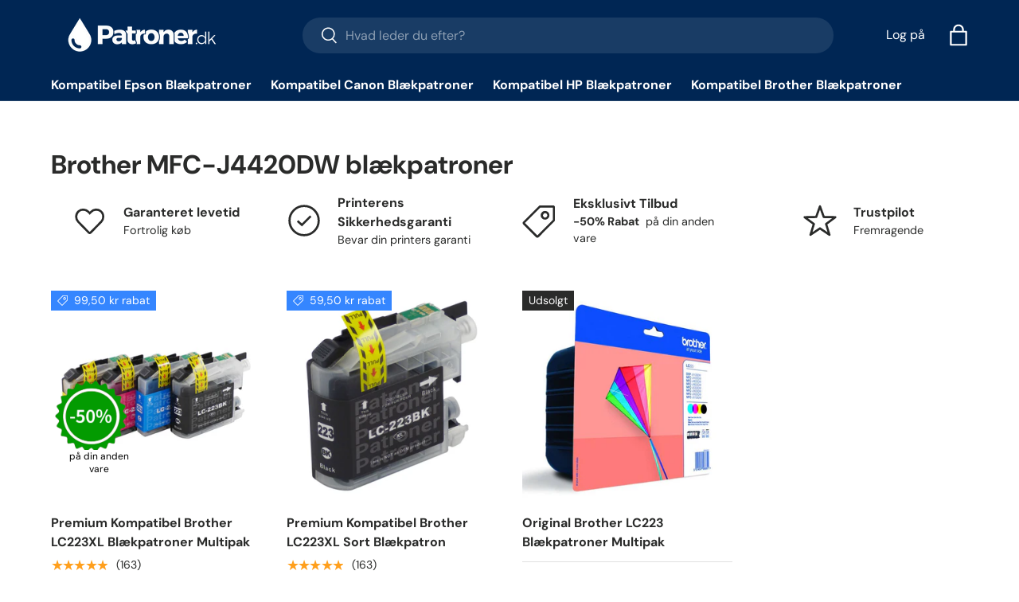

--- FILE ---
content_type: text/css
request_url: https://patroner.dk/cdn/shop/t/20/assets/product.css?v=65089560141381589291748230013
body_size: 1687
content:
.option-selector{padding:0;border:0}.option-selector:not(:last-child){margin-bottom:2rem}.option-selector .label{margin-bottom:.5em}.option-selector__label-value{font-weight:400}.option-selector__btns{margin-top:-12px}.opt-label{margin-top:12px;margin-inline-end:12px;border:var(--btn-border-width) solid rgba(var(--text-color) / .2);border-radius:var(--btn-border-radius, 0);cursor:pointer}.opt-label--btn{min-width:50px;padding:var(--btn-padding-y, 12px) 16px;background-color:rgba(var(--bg-color));color:rgb(var(--text-color))}.opt-label--btn:hover{background-color:rgba(var(--text-color) / .05)}.opt-btn:focus-visible+.opt-label{outline-offset:3px}.opt-btn:checked+.opt-label--btn{background-color:rgba(var(--bg-color));color:rgb(var(--text-color))}.opt-btn:checked+.opt-label:not(.opt-label--swatch):after,.is-unavailable+.opt-label .opt-label__media:after{content:"";display:block;position:absolute;top:0;left:0;width:100%;height:100%}.opt-btn:checked+.opt-label:not(.opt-label--swatch):after{border-radius:var(--btn-border-radius, 0);box-shadow:0 0 0 2px rgba(var(--text-color) / .6)}.is-unavailable+.opt-label:not(.opt-label--image),.is-unavailable+.opt-label .opt-label__media:after{background:linear-gradient(to bottom left,transparent calc(50% - 1px),rgba(var(--text-color) / .2) calc(50% - 1px),rgba(var(--text-color) / .2) calc(50% + 1px),transparent calc(50% + 1px)) no-repeat}.opt-label__media{width:100%;border-radius:var(--btn-border-radius, 0)}.custom-select__btn[data-swatch]:before,.custom-select__option[data-swatch]:before{content:"";width:20px;height:20px;margin-inline-end:8px;border-radius:50%;background-size:cover}.custom-select [data-swatch=white]:before{border:1px solid #f2f2f2}.opt-label{min-width:64px;transition:opacity .6s,color .6s,border-color .6s;font-weight:700}.option-selector:not(:last-child){margin-bottom:3rem}.opt-label--image{--btn-border-radius: 50%;width:var(--swatch-variant-picker-size, 36px);min-width:0;height:var(--swatch-variant-picker-size, 36px)}.is-unavailable+.opt-label--image img{opacity:.4}.swatch-shape--not-circle{--btn-border-radius: 0}.swatch-shape--natural.swatch--variant-image{height:auto}.opt-label--swatch.swatch-shape--portrait{height:calc(var(--swatch-variant-picker-size, 36px) / .75)}.opt-label:not([data-swatch]):after{content:"";display:block;position:absolute;top:0;left:0;width:100%;height:100%;border-radius:var(--btn-border-radius, 0)}.opt-btn.is-unavailable:checked+.opt-label:not(.opt-label--swatch){border-color:rgba(var(--text-color) / .6)}.opt-btn.is-unavailable:checked+.opt-label:not(.opt-label--swatch):after{box-shadow:none}.opt-label:hover{background-color:transparent}.opt-label:not([data-swatch]):hover:after{box-shadow:0 1px 3px rgba(var(--input-text-color) / .4)}.option-selector__btns .is-unavailable+[data-swatch]:before{opacity:.4}.is-unavailable+.opt-label:not([data-swatch]){overflow:hidden}.is-unavailable+.opt-label:not([data-swatch]):before{content:"";position:absolute;top:0;left:0;width:100%;height:100%;background-color:rgba(var(--text-color) / .05)}.option-selector .label{margin-bottom:.8em}:root{--product-details-block-margin: calc(8 * var(--space-unit));--product-details-block-margin-sm: calc(3 * var(--space-unit));--product-info-block-margin: calc(6 * var(--space-unit))}.product-info__block,.product-info__block--sm,.product-details__block{kmargin:var(--product-info-block-margin) 0}.product-info__block:first-child,.product-info__block--sm:first-child,.product-details__block:first-child{margin-top:0}.product-info__block:last-child,.product-info__block--sm:last-child,.product-details__block:last-child{margin-bottom:0}.product-info__block:empty,.product-info__block--sm:empty,.product-details__block:empty{display:none}.product-info__block .social__link{width:40px;height:40px;position:relative}.product-info__block .social__link:after{content:"";position:absolute;top:50%;left:50%;width:44px;height:44px;transform:translate(-50%,-50%);opacity:0}.product-info__block .social-share__heading{margin-inline-end:.5em}.product-info__block--sm{margin:var(--product-details-block-margin-sm) 0}.product-info__block--md{margin:calc(6 * var(--space-unit)) 0}.product-details__block{margin:10px 0}.product-vendor-sku+.product-info__title{margin-top:-4px}.product-info__title+.product-info__rating,.product-price+variant-label{margin-top:-8px}.product-description{overflow:auto}.product-info__price{font-size:var(--h4-font-size)}.product-info__add-to-cart quantity-input{flex:1 1 35%;margin-inline-end:calc(2 * var(--space-unit));transition:opacity .6s ease}.product-info__add-to-cart:has(button[disabled]) quantity-input{opacity:.4;cursor:default;pointer-events:none}.product-info__add-button{flex:0 0 100%}quantity-input+.product-info__add-button{flex:1 1 65%;margin-inline-start:calc(2 * var(--space-unit))}.product-info__disclosure{font-size:calc(var(--body-font-size) * .1rem)}.shopify-payment-button__button{margin-top:calc(4 * var(--space-unit));overflow:hidden;border-radius:var(--btn-border-radius, 0)}.product-title .product-info__weight{opacity:.7}.shopify-payment-button .shopify-payment-button__button--unbranded{padding:var(--btn-padding-y, 12px) 26px;transition:opacity .6s ease,color .6s ease,background-position .4s ease-out;font-size:.88em;font-weight:700;line-height:1.2em;text-transform:var(--btn-text-transform, none)}.shopify-payment-button .shopify-payment-button__button--unbranded:hover:not([disabled]){background-color:transparent}.shopify-payment-button__button--hidden{display:none}.shopify-payment-button__more-options{color:rgb(var(--text-color))}.product-policies{margin-top:var(--space-unit)}.pickup-icon{flex-shrink:0;margin-inline-end:calc(2 * var(--space-unit))}.product-details .spr-header-title{display:none}.product-details__text{font-size:calc(var(--body-font-size) * var(--fluid-1-25))}.product-inventory__status:before{content:"";display:inline-block;width:9px;height:9px;margin-inline-end:.5em;border-radius:9px;background-color:currentColor}[data-inventory-level=none]{color:rgb(var(--no-stock-text-color))}[data-inventory-level=low]{color:rgb(var(--low-stock-text-color))}[data-inventory-level=very_low]{color:rgb(var(--very-low-stock-text-color))}[data-inventory-level=normal],[data-inventory-level=in_stock]{color:rgb(var(--in-stock-text-color))}[data-inventory-level=backordered]{color:rgb(var(--no-stock-backordered-text-color))}.product-spec{margin:0}.product-spec__item{border-bottom:1px dashed rgba(var(--text-color) / .15)}.product-spec__item:last-child{border:0}.product-spec__value p:last-child{margin-bottom:0}@media (max-width: 768.98px){.product-info.media-with-text__text{padding-top:0}}@media (min-width: 769px){:root{--product-details-block-margin: calc(12 * var(--space-unit));--product-info-block-margin: calc(8 * var(--space-unit))}.product-details .disclosure>summary{padding-top:10px;padding-bottom:10px}.product-details .disclosure__content{padding-bottom:calc(5 * var(--space-unit))}.product-spec__label{flex:0 0 160px;margin-bottom:0}.product-spec__label--right{flex-basis:50%}.cc-featured-product .media-with-text__text{max-width:calc(100% - var(--media-width, 50%))}}.product-details .disclosure>summary .disclosure__title{font-size:18px}@media (min-width: 1024px){.product-info__title+.product-info__rating .rating{font-size:20px}.product-info__add-to-cart quantity-input{flex-basis:150px}.product-details .disclosure>summary{padding-top:14px;padding-bottom:14px}.product-details .disclosure__content{padding-bottom:calc(8 * var(--space-unit))}}.product-info{padding-top:0!important}.product-info__title{margin-top:10px!important}.product-info__block{margin-top:12px!important}.product-info__block .product-label--sale{margin-top:-15px!important}.product-info__rating{margin-top:-12px!important}.disclosure__content.product-description h2{font-size:22px!important}.disclosure__content.product-description h3{font-size:20px!important}.addme{min-width:70px;margin-left:0!important}.fera-widget-600546 .fera-getItByTimer-content,.fera-widget-600546 .fera-getItByTimer-timer{font-size:16px!important}.product-info__add-to-cart{padding-top:10px}div.product-info.product-info--sticky>sticky-scroll-direction>div>div:nth-child(14)>div>div{padding-top:10px}@media (max-width: 568.98px){.product-info__title{padding-top:9px!important}.media-viewer{margin-top:10px!important}.product-info__sticky{margin-top:-25px!important}.feracls{bordder-bottom:45px solid white}.product-policies{padding-bottom:10px!important}}#easysearch-search{font-size:19px!important}.easysearch-btn-holder{text-align:center}.ppage.trustpilot-widget{margin-top:-20px!important}.ppage.trustpilot-widget{height:120px!important}relat{position:relative;bottom:80px;margin-left:80px;width:160px}.moveit{position:absolute}.bogof1{position:absolute;top:-160px}.bogof1 img{max-width:140px}.bogo{margin-top:-20px;margivn-bottom:-10px}#product-media>div:nth-child(4)>span{text-align:center;left:-60px;top:-20px}@media (max-width: 690px){.bogof1 img{max-width:100px}}.popup{display:none}.popup{display:none;position:fixed;z-index:999;left:0;top:0;width:100%;height:100%;overflow:auto;background-color:#000;background-color:#0006}.popup-content{background-color:#fefefe;margin:5% auto;padding:20px;border:1px solid #888;max-width:850px;box-shadow:0 5px 15px #0000004d;border-radius:10px}.htitle2{text-align:center;font-size:18px!important}.popup-content h2{text-align:center;font-size:22px;width:500px}.popup-content .product-details{margin:0!important}.popup-content .product .product-image{max-width:fit-content;margin-left:auto;margin-right:auto}.product-action{display:block}.close-btn{color:#aaa;float:right;font-size:28px;font-weight:700}.close-btn:hover,.close-btn:focus{color:#000;text-decoration:none;cursor:pointer}.popup-content,.popup-content .price__default{max-width:fit-content;margin-left:auto;margin-right:auto}.popup-content .product-price{display:flex;margifn-right:20px;margin-bottom:-45px;text-align:center;left:19px}.popup-content .productinfoprice{text-decoration:line-through;padding-left:10px}.popup-content .compareprice{font-weight:700;font-size:30px}#closePopupBtn2{display:none!important}.popup-content .product .product-image{max-width:350px!important}.popup-content .moveit{top:-20px;left:-50px;text-align:center}.inksmall{font-size:15px!important}.popup-content .relat{font-size:14px;top:-30px;left:-30px!important}.popup-content .bogof1{top:-135px}.popup-content .relat img{margin-left:10px;width:120px}.popup-content .titles{text-align:center}.popup-content .htitle{font-size:25px}@media (max-width: 668.98px){.inksmall{font-size:10px!important}#product-media>div:nth-child(4)>span{text-align:center;left:0!important;top:-10px!important}.popup{display:none;position:fixed;z-index:999;left:0;top:0;width:100%;height:100%;overflow:auto;background-color:#000;background-color:#0006}.popup-content{background-color:#fefefe;margin:3% auto!important;padding:0!important;border:1px solid #888;max-width:850px;box-shadow:0 5px 15px #0000004d;border-radius:10px}.popup-content .titles{text-align:center}.popup-content h2{text-align:center;font-size:20px!important}.popup-content .htitle{font-size:20px}.popup-content .htitle2{margin-left:auto;margin-right:auto;font-size:14px!important;max-width:200px}.popup-content .product-details{margin:0!important}.popup-content .product .product-image{max-width:fit-content;margin-left:auto;margin-right:auto}.product-action{display:block}.close-btn{color:#aaa;float:right;font-size:28px;font-weight:700}.close-btn:hover,.close-btn:focus{color:#000;text-decoration:none;cursor:pointer}.popup-content,.popup-content .price__default{max-width:fit-content;margin-left:auto;margin-right:auto}.popup-content .product-price{dispdlay:flex;margin-right:20px;margin-bottom:0!important;text-align:center;left:19px}.popup-content .productinfoprice{text-decoration:line-through;marsgin-top:-13px!important;padding-left:10px}.popup-content .compareprice{display:inline-block;font-weight:700;font-size:20px!important;masrgin-top:7px;margin-left:20px!important}#closePopupBtn2{display:none!important}.popup-content .product .product-image{max-width:350px!important}.popup-content .moveit{top:-50px!important;left:10px!important;text-align:center}}.qty-input{disvplay:none}
/*# sourceMappingURL=/cdn/shop/t/20/assets/product.css.map?v=65089560141381589291748230013 */


--- FILE ---
content_type: application/javascript; charset=utf-8
request_url: https://searchanise-ef84.kxcdn.com/templates.1w8H1c2W9y.js
body_size: 1714
content:
Searchanise=window.Searchanise||{};Searchanise.templates={Platform:'shopify',StoreName:'Patroner.dk',AutocompleteSuggestionCount:0,AutocompletePagesCount:0,AutocompleteShowProductCode:'N',AutocompleteShowOnlyInStock:'Y',AutocompleteItem:'<li class="snize-ac-odd snize-product ${product_classes}" data-original-product-id="${original_product_id}" id="snize-ac-product-${product_id}"><a href="${autocomplete_link}" class="snize-item clearfix" draggable="false"><span class="snize-thumbnail"><img src="${image_link}" alt="${autocomplete_image_alt}" class="snize-item-image ${additional_image_classes}" style="max-width:70px;max-height:70px;" border="0"></span><span class="snize-overhidden">${autocomplete_product_ribbons_html}<span class="snize-title">${title}</span>${autocomplete_product_code_html}${autocomplete_product_attribute_html}<span class="snize-description">${description}</span>${autocomplete_prices_html}${autocomplete_in_stock_status_html}${reviews_html}</span></a></li>',AutocompleteResultsHTML:'<div style="text-align: center;"><a href="#" title="Exclusive sale"><img src="https://www.searchanise.com/images/sale_sign.jpg" style="display: inline;" /></a></div>',AutocompleteNoResultsHTML:'<p>Sorry, nothing found for [search_string].</p><p>Try some of our <a href="#" title="Bestsellers">bestsellers →</a>.</p>',AutocompleteZeroPriceAction:'hide_zero_price',LabelAutocompleteSuggestions:'Populære forslag',LabelAutocompleteCategories:'Kategorier',LabelAutocompletePages:'Sider',LabelAutocompleteProducts:'Produkter',LabelAutocompleteMoreProducts:'Se alle [count] varer',LabelAutocompleteNothingFound:'Ingen resultater',LabelAutocompleteMobileSearchInputPlaceholder:'Søge',LabelStickySearchboxInputPlaceholder:'Søge',LabelAutocompleteInStock:'På lager',LabelAutocompletePreOrder:'',LabelAutocompleteOutOfStock:'Udsolgt',LabelAutocompleteFrom:'Fra',LabelAutocompleteMore:'Mere',LabelAutocompleteNoSearchQuery:'',LabelAutocompleteResultsFound:'Ingen resultater',LabelAutocompleteDidYouMean:'Mente du: [suggestions]?',LabelAutocompletePopularSuggestions:'Populære forslag [suggestions]',LabelAutocompleteSeeAllProducts:'Se alle produkter',LabelAutocompleteNumReviews:'[count] anmeldelser',LabelAutocompleteZeroPriceText:'',LabelAutocompleteProductDiscountText:'[discount]%',ResultsShow:'Y',ResultsShowOnlyInStock:'Y',LabelResultsProductDiscountText:'[discount]%',LabelResultsSortBy:'Sorter efter',LabelResultsSortRelevance:'Relevans',LabelResultsSortTitleAsc:'',LabelResultsSortTitleDesc:'',LabelResultsSortCreatedDesc:'',LabelResultsSortCreatedAsc:'',LabelResultsSortPriceAsc:'Pris: Lav til høj',LabelResultsSortPriceDesc:'Pris: Høj til lav',LabelResultsSortRatingAsc:'',LabelResultsSortRatingDesc:'',LabelResultsSortTotalReviewsAsc:'',LabelResultsSortTotalReviewsDesc:'',LabelResultsBestselling:'',LabelResultsFeatured:'',LabelResultsNoReviews:'',ResultsProductDefaultSorting:'discount:desc',ShowBestsellingSorting:'Y',ShowDiscountSorting:'Y',LabelResultsTabCategories:'Kategorier',LabelResultsTabProducts:'Produkter',LabelResultsTabPages:'Sider',LabelResultsFound:'',LabelResultsFoundWithoutQuery:'[count] resultater',LabelResultsNothingFound:'',LabelResultsNothingFoundWithoutQuery:'',LabelResultsNothingFoundSeeAllCatalog:'',LabelResultsNumReviews:'',LabelResultsDidYouMean:'',LabelResultsFilters:'',LabelResultsFrom:'Fra',LabelResultsInStock:'På lager',LabelResultsPreOrder:'',LabelResultsOutOfStock:'',LabelResultsZeroPriceText:'',LabelResultsAddToCart:'',LabelResultsViewProduct:'Se produkt',LabelResultsQuickView:'',LabelResultsViewFullDetails:'',LabelResultsQuantity:'',LabelResultsViewCart:'',LabelResultsShowProducts:'Vis [count] produkter',LabelResultsResetFilters:'',LabelResultsApplyFilters:'',LabelResultsSelectedFilters:'',LabelResultsBucketsShowMore:'',LabelResultsInfiniteScrollingLoadMore:'',LabelResultsPaginationPreviousPage:'',LabelResultsPaginationNextPage:'',LabelResultsPaginationCurrentPage:'',AutocompleteTagLabels:{"31390":{"label_id":31390,"product_tag":"BOGSHP","format":"text","type":"text","text":"-50% p\u00e5 din anden vare","bg_color":"009000","text_color":null,"image_type":"new","image_url":null,"position":null}},AutocompleteCustomLabels:{"31390":{"label_id":31390,"product_tag":"BOGSHP","format":"text","type":"text","text":"-50% p\u00e5 din anden vare","bg_color":"009000","text_color":null,"image_type":"new","image_url":null,"position":null}},ResultsTagLabels:{"31392":{"label_id":31392,"product_tag":"BOGSHP","format":"text","type":"text","text":"-50% p\u00e5 din anden vare","bg_color":"008000","text_color":null,"image_type":"new","image_url":null,"position":"top-left"}},ResultsCustomLabels:{"31392":{"label_id":31392,"product_tag":"BOGSHP","format":"text","type":"text","text":"-50% p\u00e5 din anden vare","bg_color":"008000","text_color":null,"image_type":"new","image_url":null,"position":"top-left"}},CategorySortingRule:"searchanise",ShopifyCurrency:'DKK',ShopifyMarketsSupport:'Y',ShopifyLocales:{"da":{"locale":"da","name":"Danish","primary":true,"published":true}},ShopifyRegionCatalogs:{"DK":["22830776491"]},PriceFormatSymbol:'kr',PriceFormatBefore:'',PriceFormatAfter:' kr',PriceFormatDecimalSeparator:',',PriceFormatThousandsSeparator:'.',ColorsCSS:'div.snize li.snize-product span.snize-title { color: #0288D1; }div.snize li.snize-category span.snize-title { color: #0288D1; }div.snize li.snize-page span.snize-title { color: #0288D1; }div.snize div.slider-container.snize-theme .back-bar .pointer { background-color: #0288D1; }div.snize ul.snize-product-filters-list li:hover span { color: #0288D1; }div.snize li.snize-no-products-found div.snize-no-products-found-text span a { color: #0288D1; }div.snize .snize-button { background-color: #0288D1; }#snize-modal-product-quick-view .snize-button { background-color: #0288D1; }#snize-search-results-grid-mode li.snize-product { border-color: #EEEEEE; }#snize-search-results-list-mode span.snize-thumbnail { border-color: #EEEEEE; }#snize_results.snize-mobile-design #snize-search-results-grid-mode li.snize-product { border-color: #EEEEEE; }'}

--- FILE ---
content_type: text/csv
request_url: https://cdn.shopify.com/s/files/1/1101/5888/t/2/assets/patroner-dk_myshopify_com.csv?v=1747983452
body_size: 4120
content:
Brother,DCP,DCP-J132W,/collections/brother-dcp-j132w-blaekpatroner$$$u$$$1
Brother,DCP,DCP-J152W,/collections/brother-dcp-j152w-blaekpatroner$$$u$$$1
Brother,DCP,DCP-J552DW,/collections/brother-dcp-j552dw-blaekpatroner$$$u$$$1
Brother,DCP,DCP-J562DW,/collections/brother-dcp-j562dw-blaekpatroner$$$u$$$1
Brother,DCP,DCP-J572DW,/collections/brother-dcp-j572dw-blaekpatroner$$$u$$$1
Brother,DCP,DCP-J752DW,/collections/brother-dcp-j752dw-blaekpatroner$$$u$$$1
Brother,DCP,DCP-J772DW,/collections/brother-dcp-j772dw-blaekpatroner$$$u$$$1
Brother,DCP,DCP-J774DW,/collections/brother-dcp-j774dw-blaekpatroner$$$u$$$1
Brother,DCP,DCP-J1050DW,/collections/brother-dcp-j1050dw-blÃ¦kpatroner$$$u$$$1
Brother,DCP,DCP-J1140DW,/collections/brother-dcp-j1140dw-blÃ¦kpatroner$$$u$$$1
Brother,DCP,DCP-J1800DW,/collections/brother-dcp-j1800dw-blÃ¦kpatroner$$$u$$$1
Brother,DCP,DCP-J4110DW,/collections/brother-dcp-j4110dw-blaekpatroner$$$u$$$1
Brother,DCP,DCP-J4120DW,/collections/brother-dcp-j4120dw-blaekpatroner$$$u$$$1
Brother,MFC,MFC-J470DW,/collections/brother-mfc-j470dw-blaekpatroner$$$u$$$1
Brother,MFC,MFC-J480DW,/collections/brother-mfc-j480dw-blaekpatroner$$$u$$$1
Brother,MFC,MFC-J491DW,/collections/brother-mfc-j491dw-blaekpatroner$$$u$$$1
Brother,MFC,MFC-J497DW,/collections/brother-mfc-j497dw-blaekpatroner$$$u$$$1
Brother,MFC,MFC-J650DW,/collections/brother-mfc-j650dw-blaekpatroner$$$u$$$1
Brother,MFC,MFC-J680DW,/collections/brother-mfc-j680dw-blaekpatroner$$$u$$$1
Brother,MFC,MFC-J870DW,/collections/brother-mfc-j870dw-blaekpatroner$$$u$$$1
Brother,MFC,MFC-J880DW,/collections/brother-mfc-j880dw-blaekpatroner$$$u$$$1
Brother,MFC,MFC-J890DW,/collections/brother-mfc-j890dw-blaekpatroner$$$u$$$1
Brother,MFC,MFC-J895DW,/collections/brother-mfc-j895dw-blaekpatroner$$$u$$$1
Brother,MFC,MFC-J1010DW,/collections/brother-mfc-j1010dw-blÃ¦kpatroner$$$u$$$1
Brother,MFC,MFC-J4335DWXL,/collections/brother-mfc-j4335dwxl-blÃ¦kpatroner$$$u$$$1
Brother,MFC,MFC-J4340DW,/collections/brother-mfc-j4340dw-blÃ¦kpatroner$$$u$$$1
Brother,MFC,MFC-J4340DWE,/collections/brother-mfc-j4340dwe-blÃ¦kpatroner$$$u$$$1
Brother,MFC,MFC-J4410DW,/collections/brother-mfc-j4410dw-blaekpatroner$$$u$$$1
Brother,MFC,MFC-J4420DW,/collections/brother-mfc-j4420dw-blaekpatroner$$$u$$$1
Brother,MFC,MFC-J4510DW,/collections/brother-mfc-j4510dw-blaekpatroner$$$u$$$1
Brother,MFC,MFC-J4535DWXL,/collections/brother-mfc-j4535dwxl-blÃ¦kpatroner$$$u$$$1
Brother,MFC,MFC-J4540DW,/collections/brother-mfc-j4540dw-blÃ¦kpatroner$$$u$$$1
Brother,MFC,MFC-J4540DWXL,/collections/brother-mfc-j4540dwxl-blÃ¦kpatroner$$$u$$$1
Brother,MFC,MFC-J4610DW,/collections/brother-mfc-j4610dw-blaekpatroner$$$u$$$1
Brother,MFC,MFC-J4620DW,/collections/brother-mfc-j4620dw-blaekpatroner$$$u$$$1
Brother,MFC,MFC-J4625DW,/collections/brother-mfc-j4625dw-blaekpatroner$$$u$$$1
Brother,MFC,MFC-J4710DW,/collections/brother-mfc-j4710dw-blaekpatroner$$$u$$$1
Brother,MFC,MFC-J5320DW,/collections/brother-mfc-j5320dw-blaekpatroner$$$u$$$1
Brother,MFC,MFC-J5330DW,/collections/brother-mfc-j5330dw-blaekpatroner$$$u$$$1
Brother,MFC,MFC-J5335DW,/collections/brother-mfc-j5335dw-blaekpatroner$$$u$$$1
Brother,MFC,MFC-J5340DW,/collections/brother-mfc-j5340dw-blÃ¦kpatroner$$$u$$$1
Brother,MFC,MFC-J5345DW,/collections/brother-mfc-j5345dw-blÃ¦kpatroner$$$u$$$1
Brother,MFC,MFC-J5620DW,/collections/brother-mfc-j5620dw-blaekpatroner$$$u$$$1
Brother,MFC,MFC-J5625DW,/collections/brother-mfc-j5625dw-blaekpatroner$$$u$$$1
Brother,MFC,MFC-J5720DW,/collections/brother-mfc-j5720dw-blaekpatroner$$$u$$$1
Brother,MFC,MFC-J5730DW,/collections/brother-mfc-j5730dw-blaekpatroner$$$u$$$1
Brother,MFC,MFC-J5740DW,/collections/brother-mfc-j5740dw-blÃ¦kpatroner$$$u$$$1
Brother,MFC,MFC-J5930DW,/collections/brother-mfc-j5930dw-blaekpatroner$$$u$$$1
Brother,MFC,MFC-J6520DW,/collections/brother-mfc-j6520dw-blaekpatroner$$$u$$$1
Brother,MFC,MFC-J6530DW,/collections/brother-mfc-j6530dw-blaekpatroner$$$u$$$1
Brother,MFC,MFC-J6540DW,/collections/brother-mfc-j6540dw-blÃ¦kpatroner$$$u$$$1
Brother,MFC,MFC-J6540DWE,/collections/brother-mfc-j6540dwe-blÃ¦kpatroner$$$u$$$1
Brother,MFC,MFC-J6720DW,/collections/brother-mfc-j6720dw-blaekpatroner$$$u$$$1
Brother,MFC,MFC-J6920DW,/collections/brother-mfc-j6920dw-blaekpatroner$$$u$$$1
Brother,MFC,MFC-J6930DW,/collections/brother-mfc-j6930dw-blaekpatroner$$$u$$$1
Brother,MFC,MFC-J6935DW,/collections/brother-mfc-j6935dw-blaekpatroner$$$u$$$1
Brother,MFC,MFC-J6940DW,/collections/brother-mfc-j6940dw-blÃ¦kpatroner$$$u$$$1
Canon,Maxify,"Maxify iB4050",/collections/canon-maxify-ib4050-blaekpatroner$$$u$$$1
Canon,Maxify,"Maxify iB4150",/collections/canon-maxify-ib4150-blaekpatroner$$$u$$$1
Canon,Maxify,"Maxify iB4155",/collections/canon-maxify-ib4155-blaekpatroner$$$u$$$1
Canon,Maxify,"Maxify MB2050",/collections/canon-maxify-mb2050-blaekpatroner$$$u$$$1
Canon,Maxify,"Maxify MB2150",/collections/canon-maxify-mb2150-blaekpatroner$$$u$$$1
Canon,Maxify,"Maxify MB2155",/collections/canon-maxify-mb2155-blaekpatroner$$$u$$$1
Canon,Maxify,"Maxify MB2350",/collections/canon-maxify-mb2350-blaekpatroner$$$u$$$1
Canon,Maxify,"Maxify MB2750",/collections/canon-maxify-mb2750-blaekpatroner$$$u$$$1
Canon,Maxify,"Maxify MB2755",/collections/canon-maxify-mb2755-blaekpatroner$$$u$$$1
Canon,Maxify,"Maxify MB5050",/collections/canon-maxify-mb5050-blaekpatroner$$$u$$$1
Canon,Maxify,"Maxify MB5150",/collections/canon-maxify-mb5150-blaekpatroner$$$u$$$1
Canon,Maxify,"Maxify MB5155",/collections/canon-maxify-mb5155-blaekpatroner$$$u$$$1
Canon,Maxify,"Maxify MB5340",/collections/canon-maxify-mb5340-blaekpatroner$$$u$$$1
Canon,Maxify,"Maxify MB5350",/collections/canon-maxify-mb5350-blaekpatroner$$$u$$$1
Canon,Maxify,"Maxify MB5450",/collections/canon-maxify-mb5450-blaekpatroner$$$u$$$1
Canon,Maxify,"Maxify MB5455",/collections/canon-maxify-mb5455-blaekpatroner$$$u$$$1
Canon,Pixma,"Pixma IP3600",/collections/canon-pixma-ip3600-blaekpatroner$$$u$$$1
Canon,Pixma,"Pixma IP4600",/collections/canon-pixma-ip4600-blaekpatroner$$$u$$$1
Canon,Pixma,"Pixma IP4700",/collections/canon-pixma-ip4700-blaekpatroner$$$u$$$1
Canon,Pixma,"Pixma IP4800",/collections/canon-pixma-ip4800-blaekpatroner$$$u$$$1
Canon,Pixma,"Pixma IP4850",/collections/canon-pixma-ip4850-blaekpatroner$$$u$$$1
Canon,Pixma,"Pixma IP4900",/collections/canon-pixma-ip4900-blaekpatroner$$$u$$$1
Canon,Pixma,"Pixma IP4950",/collections/canon-pixma-ip4950-blaekpatroner$$$u$$$1
Canon,Pixma,"Pixma iP7200",/collections/canon-pixma-ip7200-blaekpatroner$$$u$$$1
Canon,Pixma,"Pixma IP7240",/collections/canon-pixma-ip7240-blaekpatroner$$$u$$$1
Canon,Pixma,"Pixma iP7250",/collections/canon-pixma-ip7250-blaekpatroner$$$u$$$1
Canon,Pixma,"Pixma iP8700",/collections/canon-pixma-ip8700-blaekpatroner$$$u$$$1
Canon,Pixma,"Pixma iP8750",/collections/canon-pixma-ip8750-blaekpatroner$$$u$$$1
Canon,Pixma,"Pixma IX6250",/collections/canon-pixma-ix6250-blaekpatroner$$$u$$$1
Canon,Pixma,"Pixma IX6500",/collections/canon-pixma-ix6500-blaekpatroner$$$u$$$1
Canon,Pixma,"Pixma IX6550",/collections/canon-pixma-ix6550-blaekpatroner$$$u$$$1
Canon,Pixma,"Pixma IX6800",/collections/canon-pixma-ix6800-blaekpatroner$$$u$$$1
Canon,Pixma,"Pixma iX6850",/collections/canon-pixma-ix6850-blaekpatroner$$$u$$$1
Canon,Pixma,"Pixma MG5100",/collections/canon-pixma-mg5100-blaekpatroner$$$u$$$1
Canon,Pixma,"Pixma MG5120",/collections/canon-pixma-mg5120-blaekpatroner$$$u$$$1
Canon,Pixma,"Pixma MG5150",/collections/canon-pixma-mg5150-blaekpatroner$$$u$$$1
Canon,Pixma,"Pixma MG5200",/collections/canon-pixma-mg5200-blaekpatroner$$$u$$$1
Canon,Pixma,"Pixma MG5220",/collections/canon-pixma-mg5220-blaekpatroner$$$u$$$1
Canon,Pixma,"Pixma MG5250",/collections/canon-pixma-mg5250-blaekpatroner$$$u$$$1
Canon,Pixma,"Pixma MG5300",/collections/canon-pixma-mg5300-blaekpatroner$$$u$$$1
Canon,Pixma,"Pixma MG5320",/collections/canon-pixma-mg5320-blaekpatroner$$$u$$$1
Canon,Pixma,"Pixma MG5350",/collections/canon-pixma-mg5350-blaekpatroner$$$u$$$1
Canon,Pixma,"Pixma MG5350S",/collections/canon-pixma-mg5350s-blaekpatroner$$$u$$$1
Canon,Pixma,"Pixma MG5400",/collections/canon-pixma-mg5400-blaekpatroner$$$u$$$1
Canon,Pixma,"Pixma MG5440",/collections/canon-pixma-mg5440-blaekpatroner$$$u$$$1
Canon,Pixma,"Pixma MG5450",/collections/canon-pixma-mg5450-blaekpatroner$$$u$$$1
Canon,Pixma,"Pixma MG5540",/collections/canon-pixma-mg5540-blaekpatroner$$$u$$$1
Canon,Pixma,"Pixma MG5550",/collections/canon-pixma-mg5550-blaekpatroner$$$u$$$1
Canon,Pixma,"Pixma MG5600",/collections/canon-pixma-mg5600-blaekpatroner$$$u$$$1
Canon,Pixma,"Pixma MG5650",/collections/canon-pixma-mg5650-blaekpatroner$$$u$$$1
Canon,Pixma,"Pixma MG5655",/collections/canon-pixma-mg5655-blaekpatroner$$$u$$$1
Canon,Pixma,"Pixma MG5700",/collections/canon-pixma-mg5700-blaekpatroner$$$u$$$1
Canon,Pixma,"Pixma MG5750",/collections/canon-pixma-mg5750-blaekpatroner$$$u$$$1
Canon,Pixma,"Pixma MG5751",/collections/canon-pixma-mg5751-blaekpatroner$$$u$$$1
Canon,Pixma,"Pixma MG5752",/collections/canon-pixma-mg5752-blaekpatroner$$$u$$$1
Canon,Pixma,"Pixma MG5753",/collections/canon-pixma-mg5753-blaekpatroner$$$u$$$1
Canon,Pixma,"Pixma MG6100",/collections/canon-pixma-mg6100-blaekpatroner$$$u$$$1
Canon,Pixma,"Pixma MG6120",/collections/canon-pixma-mg6120-blaekpatroner$$$u$$$1
Canon,Pixma,"Pixma MG6150",/collections/canon-pixma-mg6150-blaekpatroner$$$u$$$1
Canon,Pixma,"Pixma MG6200",/collections/canon-pixma-mg6200-blaekpatroner$$$u$$$1
Canon,Pixma,"Pixma MG6220",/collections/canon-pixma-mg6220-blaekpatroner$$$u$$$1
Canon,Pixma,"Pixma MG6250",/collections/canon-pixma-mg6250-blaekpatroner$$$u$$$1
Canon,Pixma,"Pixma MG6300",/collections/canon-pixma-mg6300-blaekpatroner$$$u$$$1
Canon,Pixma,"Pixma MG6340",/collections/canon-pixma-mg6340-blaekpatroner$$$u$$$1
Canon,Pixma,"Pixma MG6350",/collections/canon-pixma-mg6350-blaekpatroner$$$u$$$1
Canon,Pixma,"Pixma MG6400",/collections/canon-pixma-mg6400-blaekpatroner$$$u$$$1
Canon,Pixma,"Pixma MG6440",/collections/canon-pixma-mg6440-blaekpatroner$$$u$$$1
Canon,Pixma,"Pixma MG6450",/collections/canon-pixma-mg6450-blaekpatroner$$$u$$$1
Canon,Pixma,"Pixma MG6600",/collections/canon-pixma-mg6600-blaekpatroner$$$u$$$1
Canon,Pixma,"Pixma MG6650",/collections/canon-pixma-mg6650-blaekpatroner$$$u$$$1
Canon,Pixma,"Pixma MG6800",/collections/canon-pixma-mg6800-blaekpatroner$$$u$$$1
Canon,Pixma,"Pixma MG6850",/collections/canon-pixma-mg6850-blaekpatroner$$$u$$$1
Canon,Pixma,"Pixma MG6851",/collections/canon-pixma-mg6851-blaekpatroner$$$u$$$1
Canon,Pixma,"Pixma MG6852",/collections/canon-pixma-mg6852-blaekpatroner$$$u$$$1
Canon,Pixma,"Pixma MG6853",/collections/canon-pixma-mg6853-blaekpatroner$$$u$$$1
Canon,Pixma,"Pixma MG7100",/collections/canon-pixma-mg7100-blaekpatroner$$$u$$$1
Canon,Pixma,"Pixma MG7140",/collections/canon-pixma-mg7140-blaekpatroner$$$u$$$1
Canon,Pixma,"Pixma MG7150",/collections/canon-pixma-mg7150-blaekpatroner$$$u$$$1
Canon,Pixma,"Pixma MG7500",/collections/canon-pixma-mg7500-blaekpatroner$$$u$$$1
Canon,Pixma,"Pixma MG7550",/collections/canon-pixma-mg7550-blaekpatroner$$$u$$$1
Canon,Pixma,"Pixma MG7700",/collections/canon-pixma-mg7700-blaekpatroner$$$u$$$1
Canon,Pixma,"Pixma MG7750",/collections/canon-pixma-mg7750-blaekpatroner$$$u$$$1
Canon,Pixma,"Pixma MG7751",/collections/canon-pixma-mg7751-blaekpatroner$$$u$$$1
Canon,Pixma,"Pixma MG7752",/collections/canon-pixma-mg7752-blaekpatroner$$$u$$$1
Canon,Pixma,"Pixma MG7753",/collections/canon-pixma-mg7753-blaekpatroner$$$u$$$1
Canon,Pixma,"Pixma MG8120",/collections/canon-pixma-mg8120-blaekpatroner$$$u$$$1
Canon,Pixma,"Pixma MG8150",/collections/canon-pixma-mg8150-blaekpatroner$$$u$$$1
Canon,Pixma,"Pixma MG8170",/collections/canon-pixma-mg8170-blaekpatroner$$$u$$$1
Canon,Pixma,"Pixma MG8200",/collections/canon-pixma-mg8200-blaekpatroner$$$u$$$1
Canon,Pixma,"Pixma MG8220",/collections/canon-pixma-mg8220-blaekpatroner$$$u$$$1
Canon,Pixma,"Pixma MG8250",/collections/canon-pixma-mg8250-blaekpatroner$$$u$$$1
Canon,Pixma,"Pixma MP540",/collections/canon-pixma-mp540-blaekpatroner$$$u$$$1
Canon,Pixma,"Pixma MP540X",/collections/canon-pixma-mp540x-blaekpatroner$$$u$$$1
Canon,Pixma,"Pixma MP550",/collections/canon-pixma-mp550-blaekpatroner$$$u$$$1
Canon,Pixma,"Pixma MP560",/collections/canon-pixma-mp560-blaekpatroner$$$u$$$1
Canon,Pixma,"Pixma MP620",/collections/canon-pixma-mp620-blaekpatroner$$$u$$$1
Canon,Pixma,"Pixma MP620B",/collections/canon-pixma-mp620b-blaekpatroner$$$u$$$1
Canon,Pixma,"Pixma MP630",/collections/canon-pixma-mp630-blaekpatroner$$$u$$$1
Canon,Pixma,"Pixma MP640",/collections/canon-pixma-mp640-blaekpatroner$$$u$$$1
Canon,Pixma,"Pixma MP980",/collections/canon-pixma-mp980-blaekpatroner$$$u$$$1
Canon,Pixma,"Pixma MP990",/collections/canon-pixma-mp990-blaekpatroner$$$u$$$1
Canon,Pixma,"Pixma MP4600X",/collections/canon-pixma-mp4600x-blaekpatroner$$$u$$$1
Canon,Pixma,"Pixma MX714",/collections/canon-pixma-mx714-blaekpatroner$$$u$$$1
Canon,Pixma,"Pixma MX715",/collections/canon-pixma-mx715-blaekpatroner$$$u$$$1
Canon,Pixma,"Pixma MX720",/collections/canon-pixma-mx720-blaekpatroner$$$u$$$1
Canon,Pixma,"Pixma MX725",/collections/canon-pixma-mx725-blaekpatroner$$$u$$$1
Canon,Pixma,"Pixma MX860",/collections/canon-pixma-mx860-blaekpatroner$$$u$$$1
Canon,Pixma,"Pixma MX870",/collections/canon-pixma-mx870-blaekpatroner$$$u$$$1
Canon,Pixma,"Pixma MX882",/collections/canon-pixma-mx882-blaekpatroner$$$u$$$1
Canon,Pixma,"Pixma MX884",/collections/canon-pixma-mx884-blaekpatroner$$$u$$$1
Canon,Pixma,"Pixma MX885",/collections/canon-pixma-mx885-blaekpatroner$$$u$$$1
Canon,Pixma,"Pixma MX890",/collections/canon-pixma-mx890-blaekpatroner$$$u$$$1
Canon,Pixma,"Pixma MX894",/collections/canon-pixma-mx894-blaekpatroner$$$u$$$1
Canon,Pixma,"Pixma MX895",/collections/canon-pixma-mx895-blaekpatroner$$$u$$$1
Canon,Pixma,"Pixma MX920",/collections/canon-pixma-mx920-blaekpatroner$$$u$$$1
Canon,Pixma,"Pixma MX922",/collections/canon-pixma-mx922-blaekpatroner$$$u$$$1
Canon,Pixma,"Pixma MX925",/collections/canon-pixma-mx925-blaekpatroner$$$u$$$1
Canon,Pixma,"Pixma TR7550",/collections/canon-pixma-tr7550-blaekpatroner$$$u$$$1
Canon,Pixma,"Pixma TR8550",/collections/canon-pixma-tr8550-blaekpatroner$$$u$$$1
Canon,Pixma,"Pixma TS705",/collections/canon-pixma-ts705-blaekpatroner$$$u$$$1
Canon,Pixma,"Pixma TS5000",/collections/canon-pixma-ts5000-blaekpatroner$$$u$$$1
Canon,Pixma,"Pixma TS5050",/collections/canon-pixma-ts5050-blaekpatroner$$$u$$$1
Canon,Pixma,"Pixma TS5051",/collections/canon-pixma-ts5051-blaekpatroner$$$u$$$1
Canon,Pixma,"Pixma TS5053",/collections/canon-pixma-ts5053-blaekpatroner$$$u$$$1
Canon,Pixma,"Pixma TS5055",/collections/canon-pixma-ts5055-blaekpatroner$$$u$$$1
Canon,Pixma,"Pixma TS6000",/collections/canon-pixma-ts6000-blaekpatroner$$$u$$$1
Canon,Pixma,"Pixma TS6050",/collections/canon-pixma-ts6050-blaekpatroner$$$u$$$1
Canon,Pixma,"Pixma TS6051",/collections/canon-pixma-ts6051-blaekpatroner$$$u$$$1
Canon,Pixma,"Pixma TS6052",/collections/canon-pixma-ts6052-blaekpatroner$$$u$$$1
Canon,Pixma,"Pixma TS6150",/collections/canon-pixma-ts6150-blaekpatroner$$$u$$$1
Canon,Pixma,"Pixma TS6151",/collections/canon-pixma-ts6151-blaekpatroner$$$u$$$1
Canon,Pixma,"Pixma TS6250",/collections/canon-pixma-ts6250-blaekpatroner$$$u$$$1
Canon,Pixma,"Pixma TS6251",/collections/canon-pixma-ts6251-blaekpatroner$$$u$$$1
Canon,Pixma,"Pixma TS6350",/collections/canon-pixma-ts6350-blaekpatroner$$$u$$$1
Canon,Pixma,"Pixma TS6351",/collections/canon-pixma-ts6351-blaekpatroner$$$u$$$1
Canon,Pixma,"Pixma TS8000",/collections/canon-pixma-ts8000-blaekpatroner$$$u$$$1
Canon,Pixma,"Pixma TS8050",/collections/canon-pixma-ts8050-blaekpatroner$$$u$$$1
Canon,Pixma,"Pixma TS8051",/collections/canon-pixma-ts8051-blaekpatroner$$$u$$$1
Canon,Pixma,"Pixma TS8052",/collections/canon-pixma-ts8052-blaekpatroner$$$u$$$1
Canon,Pixma,"Pixma TS8053",/collections/canon-pixma-ts8053-blaekpatroner$$$u$$$1
Canon,Pixma,"Pixma TS8150",/collections/canon-pixma-ts8150-blaekpatroner$$$u$$$1
Canon,Pixma,"Pixma TS8151",/collections/canon-pixma-ts8151-blaekpatroner$$$u$$$1
Canon,Pixma,"Pixma TS8152",/collections/canon-pixma-ts8152-blaekpatroner$$$u$$$1
Canon,Pixma,"Pixma TS8250",/collections/canon-pixma-ts8250-blaekpatroner$$$u$$$1
Canon,Pixma,"Pixma TS8251",/collections/canon-pixma-ts8251-blaekpatroner$$$u$$$1
Canon,Pixma,"Pixma TS8252",/collections/canon-pixma-ts8252-blaekpatroner$$$u$$$1
Canon,Pixma,"Pixma TS8350",/collections/canon-pixma-ts8350-blaekpatroner$$$u$$$1
Canon,Pixma,"Pixma TS8351",/collections/canon-pixma-ts8351-blaekpatroner$$$u$$$1
Canon,Pixma,"Pixma TS8352",/collections/canon-pixma-ts8352-blaekpatroner$$$u$$$1
Canon,Pixma,"Pixma TS9050",/collections/canon-pixma-ts9050-blaekpatroner$$$u$$$1
Canon,Pixma,"Pixma TS9055",/collections/canon-pixma-ts9055-blaekpatroner$$$u$$$1
Canon,Pixma,"Pixma TS9150",/collections/canon-pixma-ts9150-blaekpatroner$$$u$$$1
Canon,Pixma,"Pixma TS9155",/collections/canon-pixma-ts9155-blaekpatroner$$$u$$$1
Canon,Pixma,"Pixma TS9550",/collections/canon-pixma-ts9550-blaekpatroner$$$u$$$1
Canon,Pixma,"Pixma TS9551C",/collections/canon-pixma-ts9551c-blaekpatroner$$$u$$$1
Epson,Ecotank,"Ecotank ET-1810",/collections/epson-ecotank-et-1810-blÃ¦kpatroner$$$u$$$1
Epson,Ecotank,"Ecotank ET-2500",/collections/epson-ecotank-et-2500-blaekpatroner$$$u$$$1
Epson,Ecotank,"Ecotank ET-2550",/collections/epson-ecotank-et-2550-blaekpatroner$$$u$$$1
Epson,Ecotank,"Ecotank ET-2600",/collections/epson-ecotank-et-2600-blaekpatroner$$$u$$$1
Epson,Ecotank,"Ecotank ET-2650",/collections/epson-ecotank-et-2650-blaekpatroner$$$u$$$1
Epson,Ecotank,"Ecotank ET-2700",/collections/epson-ecotank-et-2700-blaekpatroner$$$u$$$1
Epson,Ecotank,"Ecotank ET-2710",/collections/epson-ecotank-et-2710-blaekpatroner$$$u$$$1
Epson,Ecotank,"Ecotank ET-2711",/collections/epson-ecotank-et-2711-blaekpatroner$$$u$$$1
Epson,Ecotank,"Ecotank ET-2712",/collections/epson-ecotank-et-2712-blÃ¦kpatroner$$$u$$$1
Epson,Ecotank,"Ecotank ET-2714",/collections/epson-ecotank-et-2714-blÃ¦kpatroner$$$u$$$1
Epson,Ecotank,"Ecotank ET-2715",/collections/epson-ecotank-et-2715-blÃ¦kpatroner$$$u$$$1
Epson,Ecotank,"Ecotank ET-2720",/collections/epson-ecotank-et-2720-blÃ¦kpatroner$$$u$$$1
Epson,Ecotank,"Ecotank ET-2721",/collections/epson-ecotank-et-2721-blÃ¦kpatroner$$$u$$$1
Epson,Ecotank,"Ecotank ET-2726",/collections/epson-ecotank-et-2726-blÃ¦kpatroner$$$u$$$1
Epson,Ecotank,"Ecotank ET-2750",/collections/epson-ecotank-et-2750-blaekpatroner$$$u$$$1
Epson,Ecotank,"Ecotank ET-2751",/collections/epson-ecotank-et-2751-blÃ¦kpatroner$$$u$$$1
Epson,Ecotank,"Ecotank ET-2756",/collections/epson-ecotank-et-2756-blÃ¦kpatroner$$$u$$$1
Epson,Ecotank,"Ecotank ET-2810",/collections/epson-ecotank-et-2810-blÃ¦kpatroner$$$u$$$1
Epson,Ecotank,"Ecotank ET-2811",/collections/epson-ecotank-et-2811-blÃ¦kpatroner$$$u$$$1
Epson,Ecotank,"Ecotank ET-2812",/collections/epson-ecotank-et-2812-blÃ¦kpatroner$$$u$$$1
Epson,Ecotank,"Ecotank ET-2814",/collections/epson-ecotank-et-2814-blÃ¦kpatroner$$$u$$$1
Epson,Ecotank,"Ecotank ET-2815",/collections/epson-ecotank-et-2815-blÃ¦kpatroner$$$u$$$1
Epson,Ecotank,"Ecotank ET-2820",/collections/epson-ecotank-et-2820-blÃ¦kpatroner$$$u$$$1
Epson,Ecotank,"Ecotank ET-2826",/collections/epson-ecotank-et-2826-blÃ¦kpatroner$$$u$$$1
Epson,Ecotank,"Ecotank ET-2830",/collections/epson-ecotank-et-2830-blÃ¦kpatroner$$$u$$$1
Epson,Ecotank,"Ecotank ET-2840",/collections/epson-ecotank-et-2840-blÃ¦kpatroner$$$u$$$1
Epson,Ecotank,"Ecotank ET-2850",/collections/epson-ecotank-et-2850-blÃ¦kpatroner$$$u$$$1
Epson,Ecotank,"Ecotank ET-2851",/collections/epson-ecotank-et-2851-blÃ¦kpatroner$$$u$$$1
Epson,Ecotank,"Ecotank ET-2856",/collections/epson-ecotank-et-2856-blÃ¦kpatroner$$$u$$$1
Epson,Ecotank,"Ecotank ET-2860",/collections/epson-ecotank-et-2860-blÃ¦kpatroner$$$u$$$1
Epson,Ecotank,"Ecotank ET-2861",/collections/epson-ecotank-et-2861-blÃ¦kpatroner$$$u$$$1
Epson,Ecotank,"Ecotank ET-2862",/collections/epson-ecotank-et-2862-blÃ¦kpatroner$$$u$$$1
Epson,Ecotank,"Ecotank ET-2864",/collections/epson-ecotank-et-2864-blÃ¦kpatroner$$$u$$$1
Epson,Ecotank,"Ecotank ET-2865",/collections/epson-ecotank-et-2865-blÃ¦kpatroner$$$u$$$1
Epson,Ecotank,"Ecotank ET-2870",/collections/epson-ecotank-et-2870-blÃ¦kpatroner$$$u$$$1
Epson,Ecotank,"Ecotank ET-2871",/collections/epson-ecotank-et-2871-blÃ¦kpatroner$$$u$$$1
Epson,Ecotank,"Ecotank ET-2876",/collections/epson-ecotank-et-2876-blÃ¦kpatroner$$$u$$$1
Epson,Ecotank,"Ecotank ET-3600",/collections/epson-ecotank-et-3600-blaekpatroner$$$u$$$1
Epson,Ecotank,"Ecotank ET-3700",/collections/epson-ecotank-et-3700-blaekpatroner$$$u$$$1
Epson,Ecotank,"Ecotank ET-3750",/collections/epson-ecotank-et-3750-blaekpatroner$$$u$$$1
Epson,Ecotank,"Ecotank ET-3850",/collections/epson-ecotank-et-3850-blÃ¦kpatroner$$$u$$$1
Epson,Ecotank,"Ecotank ET-4500",/collections/epson-ecotank-et-4500-blaekpatroner$$$u$$$1
Epson,Ecotank,"Ecotank ET-4550",/collections/epson-ecotank-et-4550-blaekpatroner$$$u$$$1
Epson,Ecotank,"Ecotank ET-4700",/collections/epson-ecotank-et-4700-blÃ¦kpatroner$$$u$$$1
Epson,Ecotank,"Ecotank ET-4750",/collections/epson-ecotank-et-4750-blaekpatroner$$$u$$$1
Epson,Ecotank,"Ecotank ET-4800",/collections/epson-ecotank-et-4800-blÃ¦kpatroner$$$u$$$1
Epson,Ecotank,"Ecotank ET-4810",/collections/epson-ecotank-et-4810-blÃ¦kpatroner$$$u$$$1
Epson,Ecotank,"Ecotank ET-4850",/collections/epson-ecotank-et-4850-blÃ¦kpatroner$$$u$$$1
Epson,Ecotank,"Ecotank ET-4856",/collections/epson-ecotank-et-4856-blÃ¦kpatroner$$$u$$$1
Epson,Ecotank,"Ecotank ET-5150",/collections/epson-ecotank-et-5150-blÃ¦kpatroner$$$u$$$1
Epson,Ecotank,"Ecotank ET-5170",/collections/epson-ecotank-et-5170-blÃ¦kpatroner$$$u$$$1
Epson,Ecotank,"Ecotank ET-5800",/collections/epson-ecotank-et-5800-blÃ¦kpatroner$$$u$$$1
Epson,Ecotank,"Ecotank ET-5850",/collections/epson-ecotank-et-5850-blÃ¦kpatroner$$$u$$$1
Epson,Ecotank,"Ecotank ET-5880",/collections/epson-ecotank-et-5880-blÃ¦kpatroner$$$u$$$1
Epson,Ecotank,"Ecotank ET-7700",/collections/epson-ecotank-et-7700-blaekpatroner$$$u$$$1
Epson,Ecotank,"Ecotank ET-7750",/collections/epson-ecotank-et-7750-blaekpatroner$$$u$$$1
Epson,Ecotank,"Ecotank ET-8500",/collections/epson-ecotank-et-8500-blÃ¦kpatroner$$$u$$$1
Epson,Ecotank,"Ecotank ET-8550",/collections/epson-ecotank-et-8550-blÃ¦kpatroner$$$u$$$1
Epson,Ecotank,"Ecotank ET-14000",/collections/epson-ecotank-et-14000-blaekpatroner$$$u$$$1
Epson,Ecotank,"Ecotank ET-14100",/collections/epson-ecotank-et-14100-blÃ¦kpatroner$$$u$$$1
Epson,Ecotank,"Ecotank ET-15000",/collections/epson-ecotank-et-15000-blÃ¦kpatroner$$$u$$$1
Epson,Ecotank,"Ecotank ET-16150",/collections/epson-ecotank-et-16150-blÃ¦kpatroner$$$u$$$1
Epson,Ecotank,"Ecotank ET-16500",/collections/epson-ecotank-et-16500-blaekpatroner$$$u$$$1
Epson,Ecotank,"Ecotank ET-16600",/collections/epson-ecotank-et-16600-blÃ¦kpatroner$$$u$$$1
Epson,Ecotank,"Ecotank ET-16650",/collections/epson-ecotank-et-16650-blÃ¦kpatroner$$$u$$$1
Epson,Ecotank,"Ecotank ET-16680",/collections/epson-ecotank-et-16680-blÃ¦kpatroner$$$u$$$1
Epson,Ecotank,"Ecotank ET-M1100",/collections/epson-ecotank-et-m1100-blÃ¦kpatroner$$$u$$$1
Epson,Ecotank,"Ecotank ET-M1120",/collections/epson-ecotank-et-m1120-blÃ¦kpatroner$$$u$$$1
Epson,Ecotank,"Ecotank ET-M1140",/collections/epson-ecotank-et-m1140-blÃ¦kpatroner$$$u$$$1
Epson,Ecotank,"Ecotank ET-M1170",/collections/epson-ecotank-et-m1170-blÃ¦kpatroner$$$u$$$1
Epson,Ecotank,"Ecotank ET-M1180",/collections/epson-ecotank-et-m1180-blÃ¦kpatroner$$$u$$$1
Epson,Ecotank,"Ecotank ET-M2120",/collections/epson-ecotank-et-m2120-blÃ¦kpatroner$$$u$$$1
Epson,Ecotank,"Ecotank ET-M2140",/collections/epson-ecotank-et-m2140-blÃ¦kpatroner$$$u$$$1
Epson,Ecotank,"Ecotank ET-M2170",/collections/epson-ecotank-et-m2170-blÃ¦kpatroner$$$u$$$1
Epson,Ecotank,"Ecotank ET-M3140",/collections/epson-ecotank-et-m3140-blÃ¦kpatroner$$$u$$$1
Epson,Ecotank,"Ecotank ET-M3170",/collections/epson-ecotank-et-m3170-blÃ¦kpatroner$$$u$$$1
Epson,Ecotank,"Ecotank ET-M3180",/collections/epson-ecotank-et-m3180-blÃ¦kpatroner$$$u$$$1
Epson,Ecotank,"Ecotank ET-M16600",/collections/epson-ecotank-et-m16600-blÃ¦kpatroner$$$u$$$1
Epson,Ecotank,"Ecotank ET-M16680",/collections/epson-ecotank-et-m16680-blÃ¦kpatroner$$$u$$$1
Epson,Ecotank,"Ecotank L100",/collections/epson-ecotank-l100-blaekpatroner$$$u$$$1
Epson,Ecotank,"Ecotank L110",/collections/epson-ecotank-l110-blaekpatroner$$$u$$$1
Epson,Ecotank,"Ecotank L120",/collections/epson-ecotank-l120-blaekpatroner$$$u$$$1
Epson,Ecotank,"Ecotank L121",/collections/epson-ecotank-l121-blÃ¦kpatroner$$$u$$$1
Epson,Ecotank,"Ecotank L130",/collections/epson-ecotank-l130-blaekpatroner$$$u$$$1
Epson,Ecotank,"Ecotank L200",/collections/epson-ecotank-l200-blaekpatroner$$$u$$$1
Epson,Ecotank,"Ecotank L210",/collections/epson-ecotank-l210-blaekpatroner$$$u$$$1
Epson,Ecotank,"Ecotank L220",/collections/epson-ecotank-l220-blaekpatroner$$$u$$$1
Epson,Ecotank,"Ecotank L300",/collections/epson-ecotank-l300-blaekpatroner$$$u$$$1
Epson,Ecotank,"Ecotank L310",/collections/epson-ecotank-l310-blaekpatroner$$$u$$$1
Epson,Ecotank,"Ecotank L320",/collections/epson-ecotank-l320-blaekpatroner$$$u$$$1
Epson,Ecotank,"Ecotank L350",/collections/epson-ecotank-l350-blaekpatroner$$$u$$$1
Epson,Ecotank,"Ecotank L355",/collections/epson-ecotank-l355-blaekpatroner$$$u$$$1
Epson,Ecotank,"Ecotank L360",/collections/epson-ecotank-l360-blaekpatroner$$$u$$$1
Epson,Ecotank,"Ecotank L361",/collections/epson-ecotank-l361-blaekpatroner$$$u$$$1
Epson,Ecotank,"Ecotank L365",/collections/epson-ecotank-l365-blaekpatroner$$$u$$$1
Epson,Ecotank,"Ecotank L380",/collections/epson-ecotank-l380-blaekpatroner$$$u$$$1
Epson,Ecotank,"Ecotank L382",/collections/epson-ecotank-l382-blaekpatroner$$$u$$$1
Epson,Ecotank,"Ecotank L385",/collections/epson-ecotank-l385-blaekpatroner$$$u$$$1
Epson,Ecotank,"Ecotank L386",/collections/epson-ecotank-l386-blaekpatroner$$$u$$$1
Epson,Ecotank,"Ecotank L455",/collections/epson-ecotank-l455-blaekpatroner$$$u$$$1
Epson,Ecotank,"Ecotank L480",/collections/epson-ecotank-l480-blaekpatroner$$$u$$$1
Epson,Ecotank,"Ecotank L485",/collections/epson-ecotank-l485-blaekpatroner$$$u$$$1
Epson,Ecotank,"Ecotank L550",/collections/epson-ecotank-l550-blaekpatroner$$$u$$$1
Epson,Ecotank,"Ecotank L555",/collections/epson-ecotank-l555-blaekpatroner$$$u$$$1
Epson,Ecotank,"Ecotank L565",/collections/epson-ecotank-l565-blaekpatroner$$$u$$$1
Epson,Ecotank,"Ecotank L800",/collections/epson-ecotank-l800-blaekpatroner$$$u$$$1
Epson,Ecotank,"Ecotank L805",/collections/epson-ecotank-l805-blaekpatroner$$$u$$$1
Epson,Ecotank,"Ecotank L810",/collections/epson-ecotank-l810-blaekpatroner$$$u$$$1
Epson,Ecotank,"Ecotank L850",/collections/epson-ecotank-l850-blaekpatroner$$$u$$$1
Epson,Ecotank,"Ecotank L1110",/collections/epson-ecotank-l1110-blÃ¦kpatroner$$$u$$$1
Epson,Ecotank,"Ecotank L1210",/collections/epson-ecotank-l1210-blÃ¦kpatroner$$$u$$$1
Epson,Ecotank,"Ecotank L1230",/collections/epson-ecotank-l1230-blÃ¦kpatroner$$$u$$$1
Epson,Ecotank,"Ecotank L1250",/collections/epson-ecotank-l1250-blÃ¦kpatroner$$$u$$$1
Epson,Ecotank,"Ecotank L1270",/collections/epson-ecotank-l1270-blÃ¦kpatroner$$$u$$$1
Epson,Ecotank,"Ecotank L1300",/collections/epson-ecotank-l1300-blaekpatroner$$$u$$$1
Epson,Ecotank,"Ecotank L1455",/collections/epson-ecotank-l1455-blÃ¦kpatroner$$$u$$$1
Epson,Ecotank,"Ecotank L1800",/collections/epson-ecotank-l1800-blaekpatroner$$$u$$$1
Epson,Ecotank,"Ecotank L3050",/collections/epson-ecotank-l3050-blÃ¦kpatroner$$$u$$$1
Epson,Ecotank,"Ecotank L3110",/collections/epson-ecotank-l3110-blÃ¦kpatroner$$$u$$$1
Epson,Ecotank,"Ecotank L3111",/collections/epson-ecotank-l3111-blÃ¦kpatroner$$$u$$$1
Epson,Ecotank,"Ecotank L3116",/collections/epson-ecotank-l3116-blÃ¦kpatroner$$$u$$$1
Epson,Ecotank,"Ecotank L3150",/collections/epson-ecotank-l3150-blÃ¦kpatroner$$$u$$$1
Epson,Ecotank,"Ecotank L3151",/collections/epson-ecotank-l3151-blÃ¦kpatroner$$$u$$$1
Epson,Ecotank,"Ecotank L3156",/collections/epson-ecotank-l3156-blÃ¦kpatroner$$$u$$$1
Epson,Ecotank,"Ecotank L3160",/collections/epson-ecotank-l3160-blÃ¦kpatroner$$$u$$$1
Epson,Ecotank,"Ecotank L3210",/collections/epson-ecotank-l3210-blÃ¦kpatroner$$$u$$$1
Epson,Ecotank,"Ecotank L3211",/collections/epson-ecotank-l3211-blÃ¦kpatroner$$$u$$$1
Epson,Ecotank,"Ecotank L3230",/collections/epson-ecotank-l3230-blÃ¦kpatroner$$$u$$$1
Epson,Ecotank,"Ecotank L3231",/collections/epson-ecotank-l3231-blÃ¦kpatroner$$$u$$$1
Epson,Ecotank,"Ecotank L3250",/collections/epson-ecotank-l3250-blÃ¦kpatroner$$$u$$$1
Epson,Ecotank,"Ecotank L3251",/collections/epson-ecotank-l3251-blÃ¦kpatroner$$$u$$$1
Epson,Ecotank,"Ecotank L3252",/collections/epson-ecotank-l3252-blÃ¦kpatroner$$$u$$$1
Epson,Ecotank,"Ecotank L3256",/collections/epson-ecotank-l3256-blÃ¦kpatroner$$$u$$$1
Epson,Ecotank,"Ecotank L3260",/collections/epson-ecotank-l3260-blÃ¦kpatroner$$$u$$$1
Epson,Ecotank,"Ecotank L3266",/collections/epson-ecotank-l3266-blÃ¦kpatroner$$$u$$$1
Epson,Ecotank,"Ecotank L3270",/collections/epson-ecotank-l3270-blÃ¦kpatroner$$$u$$$1
Epson,Ecotank,"Ecotank L3271",/collections/epson-ecotank-l3271-blÃ¦kpatroner$$$u$$$1
Epson,Ecotank,"Ecotank L3276",/collections/epson-ecotank-l3276-blÃ¦kpatroner$$$u$$$1
Epson,Ecotank,"Ecotank L3280",/collections/epson-ecotank-l3280-blÃ¦kpatroner$$$u$$$1
Epson,Ecotank,"Ecotank L3286",/collections/epson-ecotank-l3286-blÃ¦kpatroner$$$u$$$1
Epson,Ecotank,"Ecotank L3550",/collections/epson-ecotank-l3550-blÃ¦kpatroner$$$u$$$1
Epson,Ecotank,"Ecotank L3560",/collections/epson-ecotank-l3560-blÃ¦kpatroner$$$u$$$1
Epson,Ecotank,"Ecotank L4150",/collections/epson-ecotank-l4150-blÃ¦kpatroner$$$u$$$1
Epson,Ecotank,"Ecotank L4156",/collections/epson-ecotank-l4156-blÃ¦kpatroner$$$u$$$1
Epson,Ecotank,"Ecotank L4160",/collections/epson-ecotank-l4160-blÃ¦kpatroner$$$u$$$1
Epson,Ecotank,"Ecotank L4260",/collections/epson-ecotank-l4260-blÃ¦kpatroner$$$u$$$1
Epson,Ecotank,"Ecotank L4266",/collections/epson-ecotank-l4266-blÃ¦kpatroner$$$u$$$1
Epson,Ecotank,"Ecotank L5190",/collections/epson-ecotank-l5190-blÃ¦kpatroner$$$u$$$1
Epson,Ecotank,"Ecotank L5290",/collections/epson-ecotank-l5290-blÃ¦kpatroner$$$u$$$1
Epson,Ecotank,"Ecotank L5296",/collections/epson-ecotank-l5296-blÃ¦kpatroner$$$u$$$1
Epson,Ecotank,"Ecotank L5310",/collections/epson-ecotank-l5310-blÃ¦kpatroner$$$u$$$1
Epson,Ecotank,"Ecotank L5316",/collections/epson-ecotank-l5316-blÃ¦kpatroner$$$u$$$1
Epson,Ecotank,"Ecotank L5590",/collections/epson-ecotank-l5590-blÃ¦kpatroner$$$u$$$1
Epson,Ecotank,"Ecotank L6160",/collections/epson-ecotank-l6160-blÃ¦kpatroner$$$u$$$1
Epson,Ecotank,"Ecotank L6170",/collections/epson-ecotank-l6170-blÃ¦kpatroner$$$u$$$1
Epson,Ecotank,"Ecotank L6190",/collections/epson-ecotank-l6190-blÃ¦kpatroner$$$u$$$1
Epson,Ecotank,"Ecotank L6260",/collections/epson-ecotank-l6260-blÃ¦kpatroner$$$u$$$1
Epson,Ecotank,"Ecotank L6270",/collections/epson-ecotank-l6270-blÃ¦kpatroner$$$u$$$1
Epson,Ecotank,"Ecotank L6276",/collections/epson-ecotank-l6276-blÃ¦kpatroner$$$u$$$1
Epson,Ecotank,"Ecotank L6290",/collections/epson-ecotank-l6290-blÃ¦kpatroner$$$u$$$1
Epson,Ecotank,"Ecotank L6460",/collections/epson-ecotank-l6460-blÃ¦kpatroner$$$u$$$1
Epson,Ecotank,"Ecotank L6490",/collections/epson-ecotank-l6490-blÃ¦kpatroner$$$u$$$1
Epson,Ecotank,"Ecotank L6550",/collections/epson-ecotank-l6550-blÃ¦kpatroner$$$u$$$1
Epson,Ecotank,"Ecotank L6570",/collections/epson-ecotank-l6570-blÃ¦kpatroner$$$u$$$1
Epson,Ecotank,"Ecotank L6580",/collections/epson-ecotank-l6580-blÃ¦kpatroner$$$u$$$1
Epson,Ecotank,"Ecotank L6716",/collections/epson-ecotank-l6716-blÃ¦kpatroner$$$u$$$1
Epson,Ecotank,"Ecotank L8050",/collections/epson-ecotank-l8050-blÃ¦kpatroner$$$u$$$1
Epson,Ecotank,"Ecotank L11050",/collections/epson-ecotank-l11050-blÃ¦kpatroner$$$u$$$1
Epson,Ecotank,"Ecotank L11160",/collections/epson-ecotank-l11160-blÃ¦kpatroner$$$u$$$1
Epson,Ecotank,"Ecotank L14150",/collections/epson-ecotank-l14150-blÃ¦kpatroner$$$u$$$1
Epson,Ecotank,"Ecotank L15150",/collections/epson-ecotank-l15150-blÃ¦kpatroner$$$u$$$1
Epson,Ecotank,"Ecotank L15160",/collections/epson-ecotank-l15160-blÃ¦kpatroner$$$u$$$1
Epson,Ecotank,"Ecotank L15161",/collections/epson-ecotank-l15161-blÃ¦kpatroner$$$u$$$1
Epson,Ecotank,"Ecotank L15180",/collections/epson-ecotank-l15180-blÃ¦kpatroner$$$u$$$1
Epson,Ecotank,"Ecotank L18050",/collections/epson-ecotank-l18050-blÃ¦kpatroner$$$u$$$1
Epson,Ecotank,"Ecotank M15140",/collections/epson-ecotank-m15140-blÃ¦kpatroner$$$u$$$1
Epson,"Expression XP",XP-30,/collections/epson-xp-30-blaekpatroner$$$u$$$1
Epson,"Expression XP",XP-55,/collections/epson-xp-55-blaekpatroner$$$u$$$1
Epson,"Expression XP",XP-65,/collections/epson-xp-65-blÃ¦kpatroner$$$u$$$1
Epson,"Expression XP",XP-102,/collections/epson-xp-102-blaekpatroner$$$u$$$1
Epson,"Expression XP",XP-202,/collections/epson-xp-202-blaekpatroner$$$u$$$1
Epson,"Expression XP",XP-205,/collections/epson-xp-205-blaekpatroner$$$u$$$1
Epson,"Expression XP",XP-212,/collections/epson-xp-212-blaekpatroner$$$u$$$1
Epson,"Expression XP",XP-215,/collections/epson-xp-215-blaekpatroner$$$u$$$1
Epson,"Expression XP",XP-225,/collections/epson-xp-225-blaekpatroner$$$u$$$1
Epson,"Expression XP",XP-235,/collections/epson-xp-235-blaekpatroner$$$u$$$1
Epson,"Expression XP",XP-245,/collections/epson-xp-245-blaekpatroner$$$u$$$1
Epson,"Expression XP",XP-247,/collections/epson-xp-247-blaekpatroner$$$u$$$1
Epson,"Expression XP",XP-255,/collections/epson-xp-255-blaekpatroner$$$u$$$1
Epson,"Expression XP",XP-257,/collections/epson-xp-257-blaekpatroner$$$u$$$1
Epson,"Expression XP",XP-302,/collections/epson-xp-302-blaekpatroner$$$u$$$1
Epson,"Expression XP",XP-305,/collections/epson-xp-305-blaekpatroner$$$u$$$1
Epson,"Expression XP",XP-312,/collections/epson-xp-312-blaekpatroner$$$u$$$1
Epson,"Expression XP",XP-315,/collections/epson-xp-315-blaekpatroner$$$u$$$1
Epson,"Expression XP",XP-322,/collections/epson-xp-322-blaekpatroner$$$u$$$1
Epson,"Expression XP",XP-325,/collections/epson-xp-325-blaekpatroner$$$u$$$1
Epson,"Expression XP",XP-332,/collections/epson-xp-332-blaekpatroner$$$u$$$1
Epson,"Expression XP",XP-335,/collections/epson-xp-335-blaekpatroner$$$u$$$1
Epson,"Expression XP",XP-342,/collections/epson-xp-342-blaekpatroner$$$u$$$1
Epson,"Expression XP",XP-345,/collections/epson-xp-345-blaekpatroner$$$u$$$1
Epson,"Expression XP",XP-352,/collections/epson-xp-352-blaekpatroner$$$u$$$1
Epson,"Expression XP",XP-355,/collections/epson-xp-355-blaekpatroner$$$u$$$1
Epson,"Expression XP",XP-402,/collections/epson-xp-402-blaekpatroner$$$u$$$1
Epson,"Expression XP",XP-405,/collections/epson-xp-405-blaekpatroner$$$u$$$1
Epson,"Expression XP",XP-405WH,/collections/epson-xp-405wh-blaekpatroner$$$u$$$1
Epson,"Expression XP",XP-412,/collections/epson-xp-412-blaekpatroner$$$u$$$1
Epson,"Expression XP",XP-415,/collections/epson-xp-415-blaekpatroner$$$u$$$1
Epson,"Expression XP",XP-422,/collections/epson-xp-422-blaekpatroner$$$u$$$1
Epson,"Expression XP",XP-425,/collections/epson-xp-425-blaekpatroner$$$u$$$1
Epson,"Expression XP",XP-432,/collections/epson-xp-432-blaekpatroner$$$u$$$1
Epson,"Expression XP",XP-435,/collections/epson-xp-435-blaekpatroner$$$u$$$1
Epson,"Expression XP",XP-442,/collections/epson-xp-442-blaekpatroner$$$u$$$1
Epson,"Expression XP",XP-445,/collections/epson-xp-445-blaekpatroner$$$u$$$1
Epson,"Expression XP",XP-452,/collections/epson-xp-452-blaekpatroner$$$u$$$1
Epson,"Expression XP",XP-455,/collections/epson-xp-455-blaekpatroner$$$u$$$1
Epson,"Expression XP",XP-510,/collections/epson-xp-510-blaekpatroner$$$u$$$1
Epson,"Expression XP",XP-520,/collections/epson-xp-520-blaekpatroner$$$u$$$1
Epson,"Expression XP",XP-530,/collections/epson-xp-530-blaekpatroner$$$u$$$1
Epson,"Expression XP",XP-540,/collections/epson-xp-540-blaekpatroner$$$u$$$1
Epson,"Expression XP",XP-600,/collections/epson-xp-600-blaekpatroner$$$u$$$1
Epson,"Expression XP",XP-605,/collections/epson-xp-605-blaekpatroner$$$u$$$1
Epson,"Expression XP",XP-610,/collections/epson-xp-610-blaekpatroner$$$u$$$1
Epson,"Expression XP",XP-615,/collections/epson-xp-615-blaekpatroner$$$u$$$1
Epson,"Expression XP",XP-620,/collections/epson-xp-620-blaekpatroner$$$u$$$1
Epson,"Expression XP",XP-625,/collections/epson-xp-625-blaekpatroner$$$u$$$1
Epson,"Expression XP",XP-630,/collections/epson-xp-630-blaekpatroner$$$u$$$1
Epson,"Expression XP",XP-635,/collections/epson-xp-635-blaekpatroner$$$u$$$1
Epson,"Expression XP",XP-640,/collections/epson-xp-640-blaekpatroner$$$u$$$1
Epson,"Expression XP",XP-645,/collections/epson-xp-645-blaekpatroner$$$u$$$1
Epson,"Expression XP",XP-650,/collections/epson-xp-650-blÃ¦kpatroner$$$u$$$1
Epson,"Expression XP",XP-700,/collections/epson-xp-700-blaekpatroner$$$u$$$1
Epson,"Expression XP",XP-710,/collections/epson-xp-710-blaekpatroner$$$u$$$1
Epson,"Expression XP",XP-720,/collections/epson-xp-720-blaekpatroner$$$u$$$1
Epson,"Expression XP",XP-750,/collections/epson-xp-750-blaekpatroner$$$u$$$1
Epson,"Expression XP",XP-760,/collections/epson-xp-760-blaekpatroner$$$u$$$1
Epson,"Expression XP",XP-800,/collections/epson-xp-800-blaekpatroner$$$u$$$1
Epson,"Expression XP",XP-810,/collections/epson-xp-810-blaekpatroner$$$u$$$1
Epson,"Expression XP",XP-820,/collections/epson-xp-820-blaekpatroner$$$u$$$1
Epson,"Expression XP",XP-830,/collections/epson-xp-830-blaekpatroner$$$u$$$1
Epson,"Expression XP",XP-850,/collections/epson-xp-850-blaekpatroner$$$u$$$1
Epson,"Expression XP",XP-860,/collections/epson-xp-860-blaekpatroner$$$u$$$1
Epson,"Expression XP",XP-900,/collections/epson-xp-900-blaekpatroner$$$u$$$1
Epson,"Expression XP",XP-950,/collections/epson-xp-950-blaekpatroner$$$u$$$1
Epson,"Expression XP",XP-960,/collections/epson-xp-960-blaekpatroner$$$u$$$1
Epson,"Expression XP",XP-970,/collections/epson-xp-970-blaekpatroner$$$u$$$1
Epson,"Expression XP",XP-2100,/collections/epson-xp-2100-blaekpatroner$$$u$$$1
Epson,"Expression XP",XP-2105,/collections/epson-xp-2105-blaekpatroner$$$u$$$1
Epson,"Expression XP",XP-2150,/collections/epson-xp-2150-blaekpatroner$$$u$$$1
Epson,"Expression XP",XP-2155,/collections/epson-xp-2155-blaekpatroner$$$u$$$1
Epson,"Expression XP",XP-2200,/collections/epson-xp-2200-blaekpatroner$$$u$$$1
Epson,"Expression XP",XP-2205,/collections/epson-xp-2205-blaekpatroner$$$u$$$1
Epson,"Expression XP",XP-3100,/collections/epson-xp-3100-blaekpatroner$$$u$$$1
Epson,"Expression XP",XP-3105,/collections/epson-xp-3105-blaekpatroner$$$u$$$1
Epson,"Expression XP",XP-3150,/collections/epson-xp-3150-blaekpatroner$$$u$$$1
Epson,"Expression XP",XP-3155,/collections/epson-xp-3155-blaekpatroner$$$u$$$1
Epson,"Expression XP",XP-3200,/collections/epson-xp-3200-blaekpatroner$$$u$$$1
Epson,"Expression XP",XP-3205,/collections/epson-xp-3205-blaekpatroner$$$u$$$1
Epson,"Expression XP",XP-4100,/collections/epson-xp-4100-blaekpatroner$$$u$$$1
Epson,"Expression XP",XP-4105,/collections/epson-xp-4105-blaekpatroner$$$u$$$1
Epson,"Expression XP",XP-4150,/collections/epson-xp-4150-blaekpatroner$$$u$$$1
Epson,"Expression XP",XP-4155,/collections/epson-xp-4155-blaekpatroner$$$u$$$1
Epson,"Expression XP",XP-4200,/collections/epson-xp-4200-blaekpatroner$$$u$$$1
Epson,"Expression XP",XP-4205,/collections/epson-xp-4205-blaekpatroner$$$u$$$1
Epson,"Expression XP",XP-5100,/collections/epson-xp-5100-blaekpatroner$$$u$$$1
Epson,"Expression XP",XP-5105,/collections/epson-xp-5105-blaekpatroner$$$u$$$1
Epson,"Expression XP",XP-5150,/collections/epson-xp-5150-blaekpatroner$$$u$$$1
Epson,"Expression XP",XP-5155,/collections/epson-xp-5155-blaekpatroner$$$u$$$1
Epson,"Expression XP",XP-5200,/collections/epson-xp-5200-blÃ¦kpatroner$$$u$$$1
Epson,"Expression XP",XP-5205,/collections/epson-xp-5205-blÃ¦kpatroner$$$u$$$1
Epson,"Expression XP",XP-6000,/collections/epson-xp-6000-blaekpatroner$$$u$$$1
Epson,"Expression XP",XP-6005,/collections/epson-xp-6005-blaekpatroner$$$u$$$1
Epson,"Expression XP",XP-6100,/collections/epson-xp-6100-blaekpatroner$$$u$$$1
Epson,"Expression XP",XP-6105,/collections/epson-xp-6105-blaekpatroner$$$u$$$1
Epson,"Expression XP",XP-7100,/collections/epson-xp-7100-blaekpatroner$$$u$$$1
Epson,"Expression XP",XP-8000,/collections/epson-xp-8000-blÃ¦kpatroner$$$u$$$1
Epson,"Expression XP",XP-8005,/collections/epson-xp-8005-blÃ¦kpatroner$$$u$$$1
Epson,"Expression XP",XP-8500,/collections/epson-xp-8500-blaekpatroner$$$u$$$1
Epson,"Expression XP",XP-8505,/collections/epson-xp-8505-blaekpatroner$$$u$$$1
Epson,"Expression XP",XP-8600,/collections/epson-xp-8600-blaekpatroner$$$u$$$1
Epson,"Expression XP",XP-8605,/collections/epson-xp-8605-blÃ¦kpatroner$$$u$$$1
Epson,"Expression XP",XP-8606,/collections/epson-xp-8606-blaekpatroner$$$u$$$1
Epson,"Expression XP",XP-8700,/collections/epson-xp-8700-blÃ¦kpatroner$$$u$$$1
Epson,"Expression XP",XP-15000,/collections/epson-xp-15000-blaekpatroner$$$u$$$1
Epson,"Stylus B",B40W,/collections/epson-b40w-blaekpatroner$$$u$$$1
Epson,"Stylus BX",BX300F,/collections/epson-bx300f-blaekpatroner$$$u$$$1
Epson,"Stylus BX",BX305F,/collections/epson-bx305f-blaekpatroner$$$u$$$1
Epson,"Stylus BX",BX305FW,/collections/epson-bx305fw-blaekpatroner$$$u$$$1
Epson,"Stylus BX",BX310FN,/collections/epson-bx310fn-blaekpatroner$$$u$$$1
Epson,"Stylus BX",BX320FW,/collections/epson-bx320fw-blaekpatroner$$$u$$$1
Epson,"Stylus BX",BX525WD,/collections/epson-bx525wd-blaekpatroner$$$u$$$1
Epson,"Stylus BX",BX625FWD,/collections/epson-bx625fwd-blaekpatroner$$$u$$$1
Epson,"Stylus BX",BX3450,/collections/epson-bx3450-blaekpatroner$$$u$$$1
Epson,"Stylus C","Stylus C64",/collections/epson-stylus-c64-blaekpatroner$$$u$$$1
Epson,"Stylus C","Stylus C64 Photo Edition",/collections/epson-stylus-c64-photo-edition-blaekpatroner$$$u$$$1
Epson,"Stylus C","Stylus C66",/collections/epson-stylus-c66-blaekpatroner$$$u$$$1
Epson,"Stylus C","Stylus C68",/collections/epson-stylus-c68-blaekpatroner$$$u$$$1
Epson,"Stylus C","Stylus C84",/collections/epson-stylus-c84-blaekpatroner$$$u$$$1
Epson,"Stylus C","Stylus C84 Photo Edition",/collections/epson-stylus-c84-photo-edition-blaekpatroner$$$u$$$1
Epson,"Stylus C","Stylus C86",/collections/epson-stylus-c86-blaekpatroner$$$u$$$1
Epson,"Stylus C","Stylus C86 Photo Edition",/collections/epson-stylus-c86-photo-edition-blaekpatroner$$$u$$$1
Epson,"Stylus CX","Stylus CX3600",/collections/epson-stylus-cx3600-blaekpatroner$$$u$$$1
Epson,"Stylus CX","Stylus CX3650",/collections/epson-stylus-cx3650-blaekpatroner$$$u$$$1
Epson,"Stylus CX","Stylus CX3800",/collections/epson-stylus-cx3800-blaekpatroner$$$u$$$1
Epson,"Stylus CX","Stylus CX3810",/collections/epson-stylus-cx3810-blaekpatroner$$$u$$$1
Epson,"Stylus CX","Stylus CX4200",/collections/epson-stylus-cx4200-blaekpatroner$$$u$$$1
Epson,"Stylus CX","Stylus CX4300",/collections/epson-stylus-cx4300-blaekpatroner$$$u$$$1
Epson,"Stylus CX","Stylus CX4600",/collections/epson-stylus-cx4600-blaekpatroner$$$u$$$1
Epson,"Stylus CX","Stylus CX4800",/collections/epson-stylus-cx4800-blaekpatroner$$$u$$$1
Epson,"Stylus CX","Stylus CX5800F",/collections/epson-stylus-cx5800f-blaekpatroner$$$u$$$1
Epson,"Stylus CX","Stylus CX6400",/collections/epson-stylus-cx6400-blaekpatroner$$$u$$$1
Epson,"Stylus CX","Stylus CX6600",/collections/epson-stylus-cx6600-blaekpatroner$$$u$$$1
Epson,"Stylus CX","Stylus CX7800",/collections/epson-stylus-cx7800-blaekpatroner$$$u$$$1
Epson,"Stylus D","Stylus D68",/collections/epson-stylus-d68-blaekpatroner$$$u$$$1
Epson,"Stylus D","Stylus D68 PE",/collections/epson-stylus-d68-pe-blaekpatroner$$$u$$$1
Epson,"Stylus D","Stylus D78",/collections/epson-stylus-d78-blaekpatroner$$$u$$$1
Epson,"Stylus D","Stylus D88",/collections/epson-stylus-d88-blaekpatroner$$$u$$$1
Epson,"Stylus D","Stylus D88PE",/collections/epson-stylus-d88pe-blaekpatroner$$$u$$$1
Epson,"Stylus D","Stylus D88plus",/collections/epson-stylus-d88plus-blaekpatroner$$$u$$$1
Epson,"Stylus D","Stylus D92",/collections/epson-stylus-d92-blaekpatroner$$$u$$$1
Epson,"Stylus D","Stylus D120",/collections/epson-stylus-d120-blaekpatroner$$$u$$$1
Epson,"Stylus D","Stylus D3850",/collections/epson-stylus-d3850-blaekpatroner$$$u$$$1
Epson,"Stylus D","Stylus D4200",/collections/epson-stylus-d4200-blaekpatroner$$$u$$$1
Epson,"Stylus D","Stylus D5050",/collections/epson-stylus-d5050-blaekpatroner$$$u$$$1
Epson,"Stylus DX","Stylus DX400",/collections/epson-stylus-dx400-blaekpatroner$$$u$$$1
Epson,"Stylus DX","Stylus DX3800",/collections/epson-stylus-dx3800-blaekpatroner$$$u$$$1
Epson,"Stylus DX","Stylus DX3850",/collections/epson-stylus-dx3850-blaekpatroner$$$u$$$1
Epson,"Stylus DX","Stylus DX4000",/collections/epson-stylus-dx4000-blaekpatroner$$$u$$$1
Epson,"Stylus DX","Stylus DX4050",/collections/epson-stylus-dx4050-blaekpatroner$$$u$$$1
Epson,"Stylus DX","Stylus DX4200",/collections/epson-stylus-dx4200-blaekpatroner$$$u$$$1
Epson,"Stylus DX","Stylus DX4250",/collections/epson-stylus-dx4250-blaekpatroner$$$u$$$1
Epson,"Stylus DX","Stylus DX4400",/collections/epson-stylus-dx4400-blaekpatroner$$$u$$$1
Epson,"Stylus DX","Stylus DX4450",/collections/epson-stylus-dx4450-blaekpatroner$$$u$$$1
Epson,"Stylus DX","Stylus DX4800",/collections/epson-stylus-dx4800-blaekpatroner$$$u$$$1
Epson,"Stylus DX","Stylus DX4850",/collections/epson-stylus-dx4850-blaekpatroner$$$u$$$1
Epson,"Stylus DX","Stylus DX5000",/collections/epson-stylus-dx5000-blaekpatroner$$$u$$$1
Epson,"Stylus DX","Stylus DX5050",/collections/epson-stylus-dx5050-blaekpatroner$$$u$$$1
Epson,"Stylus DX","Stylus DX6000",/collections/epson-stylus-dx6000-blaekpatroner$$$u$$$1
Epson,"Stylus DX","Stylus DX6050",/collections/epson-stylus-dx6050-blaekpatroner$$$u$$$1
Epson,"Stylus DX","Stylus DX7000",/collections/epson-stylus-dx7000-blaekpatroner$$$u$$$1
Epson,"Stylus DX","Stylus DX7000F",/collections/epson-stylus-dx7000f-blaekpatroner$$$u$$$1
Epson,"Stylus DX","Stylus DX7400",/collections/epson-stylus-dx7400-blaekpatroner$$$u$$$1
Epson,"Stylus DX","Stylus DX7450",/collections/epson-stylus-dx7450-blaekpatroner$$$u$$$1
Epson,"Stylus DX","Stylus DX8400",/collections/epson-stylus-dx8400-blaekpatroner$$$u$$$1
Epson,"Stylus DX","Stylus DX8450",/collections/epson-stylus-dx8450-blaekpatroner$$$u$$$1
Epson,"Stylus DX","Stylus DX9400",/collections/epson-stylus-dx9400-blaekpatroner$$$u$$$1
Epson,"Stylus DX","Stylus DX9400F",/collections/epson-stylus-dx9400f-blaekpatroner$$$u$$$1
Epson,"Stylus Office","Stylus Office B42WD",/collections/epson-stylus-office-b42wd-blaekpatroner$$$u$$$1
Epson,"Stylus Office","Stylus Office BX305FW Plus",/collections/epson-stylus-office-bx305fw-plus-blaekpatroner$$$u$$$1
Epson,"Stylus Office","Stylus Office BX535WD",/collections/epson-stylus-office-bx535wd-blaekpatroner$$$u$$$1
Epson,"Stylus Office","Stylus Office BX630FW",/collections/epson-stylus-office-bx630fw-blaekpatroner$$$u$$$1
Epson,"Stylus Office","Stylus Office BX635FWD",/collections/epson-stylus-office-bx635fwd-blaekpatroner$$$u$$$1
Epson,"Stylus Office","Stylus Office BX925FWD",/collections/epson-stylus-office-bx925fwd-blaekpatroner$$$u$$$1
Epson,"Stylus Office","Stylus Office BX935FWD",/collections/epson-stylus-office-bx935fwd-blaekpatroner$$$u$$$1
Epson,"Stylus Photo","Stylus Photo P50",/collections/epson-stylus-photo-p50-blaekpatroner$$$u$$$1
Epson,"Stylus Photo","Stylus Photo PX660",/collections/epson-stylus-photo-px660-blaekpatroner$$$u$$$1
Epson,"Stylus Photo","Stylus Photo PX720WD",/collections/epson-stylus-photo-px720wd-blaekpatroner$$$u$$$1
Epson,"Stylus Photo","Stylus Photo PX730WD",/collections/epson-stylus-photo-px730wd-blaekpatroner$$$u$$$1
Epson,"Stylus Photo","Stylus Photo PX820FWD",/collections/epson-stylus-photo-px820fwd-blaekpatroner$$$u$$$1
Epson,"Stylus Photo","Stylus Photo PX830FWD",/collections/epson-stylus-photo-px830fwd-blaekpatroner$$$u$$$1
Epson,"Stylus Photo","Stylus Photo R200",/collections/epson-stylus-photo-r200-blaekpatroner$$$u$$$1
Epson,"Stylus Photo","Stylus Photo R220",/collections/epson-stylus-photo-r220-blaekpatroner$$$u$$$1
Epson,"Stylus Photo","Stylus Photo R240",/collections/epson-stylus-photo-r240-blaekpatroner$$$u$$$1
Epson,"Stylus Photo","Stylus Photo R245",/collections/epson-stylus-photo-r245-blaekpatroner$$$u$$$1
Epson,"Stylus Photo","Stylus Photo R265",/collections/epson-stylus-photo-r265-blaekpatroner$$$u$$$1
Epson,"Stylus Photo","Stylus Photo R285",/collections/epson-stylus-photo-r285-blaekpatroner$$$u$$$1
Epson,"Stylus Photo","Stylus Photo R300",/collections/epson-stylus-photo-r300-blaekpatroner$$$u$$$1
Epson,"Stylus Photo","Stylus Photo R300M",/collections/epson-stylus-photo-r300m-blaekpatroner$$$u$$$1
Epson,"Stylus Photo","Stylus Photo R320",/collections/epson-stylus-photo-r320-blaekpatroner$$$u$$$1
Epson,"Stylus Photo","Stylus Photo R330",/collections/epson-stylus-photo-r330-blaekpatroner$$$u$$$1
Epson,"Stylus Photo","Stylus Photo R340",/collections/epson-stylus-photo-r340-blaekpatroner$$$u$$$1
Epson,"Stylus Photo","Stylus Photo R350",/collections/epson-stylus-photo-r350-blaekpatroner$$$u$$$1
Epson,"Stylus Photo","Stylus Photo R360",/collections/epson-stylus-photo-r360-blaekpatroner$$$u$$$1
Epson,"Stylus Photo","Stylus Photo RX300",/collections/epson-stylus-photo-rx300-blaekpatroner$$$u$$$1
Epson,"Stylus Photo","Stylus Photo RX320",/collections/epson-stylus-photo-rx320-blaekpatroner$$$u$$$1
Epson,"Stylus Photo","Stylus Photo RX420",/collections/epson-stylus-photo-rx420-blaekpatroner$$$u$$$1
Epson,"Stylus Photo","Stylus Photo RX425",/collections/epson-stylus-photo-rx425-blaekpatroner$$$u$$$1
Epson,"Stylus Photo","Stylus Photo RX450",/collections/epson-stylus-photo-rx450-blaekpatroner$$$u$$$1
Epson,"Stylus Photo","Stylus Photo RX500",/collections/epson-stylus-photo-rx500-blaekpatroner$$$u$$$1
Epson,"Stylus Photo","Stylus Photo RX510",/collections/epson-stylus-photo-rx510-blaekpatroner$$$u$$$1
Epson,"Stylus Photo","Stylus Photo RX520",/collections/epson-stylus-photo-rx520-blaekpatroner$$$u$$$1
Epson,"Stylus Photo","Stylus Photo RX560",/collections/epson-stylus-photo-rx560-blaekpatroner$$$u$$$1
Epson,"Stylus Photo","Stylus Photo RX585",/collections/epson-stylus-photo-rx585-blaekpatroner$$$u$$$1
Epson,"Stylus Photo","Stylus Photo RX600",/collections/epson-stylus-photo-rx600-blaekpatroner$$$u$$$1
Epson,"Stylus Photo","Stylus Photo RX620",/collections/epson-stylus-photo-rx620-blaekpatroner$$$u$$$1
Epson,"Stylus Photo","Stylus Photo RX630",/collections/epson-stylus-photo-rx630-blaekpatroner$$$u$$$1
Epson,"Stylus Photo","Stylus Photo RX640",/collections/epson-stylus-photo-rx640-blaekpatroner$$$u$$$1
Epson,"Stylus Photo","Stylus Photo RX685",/collections/epson-stylus-photo-rx685-blaekpatroner$$$u$$$1
Epson,"Stylus PX","Stylus PX650",/collections/epson-stylus-px650-blaekpatroner$$$u$$$1
Epson,"Stylus PX","Stylus PX700W",/collections/epson-stylus-px700w-blaekpatroner$$$u$$$1
Epson,"Stylus PX","Stylus PX710W",/collections/epson-stylus-px710w-blaekpatroner$$$u$$$1
Epson,"Stylus PX","Stylus PX800FW",/collections/epson-stylus-px800fw-blaekpatroner$$$u$$$1
Epson,"Stylus PX","Stylus PX810FW",/collections/epson-stylus-px810fw-blaekpatroner$$$u$$$1
Epson,"Stylus S","Stylus S20",/collections/epson-stylus-s20-blaekpatroner$$$u$$$1
Epson,"Stylus S","Stylus S21",/collections/epson-stylus-s21-blaekpatroner$$$u$$$1
Epson,"Stylus S","Stylus S22",/collections/epson-stylus-s22-blaekpatroner$$$u$$$1
Epson,"Stylus SX","Stylus SX100",/collections/epson-stylus-sx100-blaekpatroner$$$u$$$1
Epson,"Stylus SX","Stylus SX105",/collections/epson-stylus-sx105-blaekpatroner$$$u$$$1
Epson,"Stylus SX","Stylus SX110",/collections/epson-stylus-sx110-blaekpatroner$$$u$$$1
Epson,"Stylus SX","Stylus SX115",/collections/epson-stylus-sx115-blaekpatroner$$$u$$$1
Epson,"Stylus SX","Stylus SX125",/collections/epson-stylus-sx125-blaekpatroner$$$u$$$1
Epson,"Stylus SX","Stylus SX130",/collections/epson-stylus-sx130-blaekpatroner$$$u$$$1
Epson,"Stylus SX","Stylus SX200",/collections/epson-stylus-sx200-blaekpatroner$$$u$$$1
Epson,"Stylus SX","Stylus SX205",/collections/epson-stylus-sx205-blaekpatroner$$$u$$$1
Epson,"Stylus SX","Stylus SX210",/collections/epson-stylus-sx210-blaekpatroner$$$u$$$1
Epson,"Stylus SX","Stylus SX215",/collections/epson-stylus-sx215-blaekpatroner$$$u$$$1
Epson,"Stylus SX","Stylus SX218",/collections/epson-stylus-sx218-blaekpatroner$$$u$$$1
Epson,"Stylus SX","Stylus SX230",/collections/epson-stylus-sx230-blaekpatroner$$$u$$$1
Epson,"Stylus SX","Stylus SX235W",/collections/epson-stylus-sx235w-blaekpatroner$$$u$$$1
Epson,"Stylus SX","Stylus SX400",/collections/epson-stylus-sx400-blaekpatroner$$$u$$$1
Epson,"Stylus SX","Stylus SX405",/collections/epson-stylus-sx405-blaekpatroner$$$u$$$1
Epson,"Stylus SX","Stylus SX410",/collections/epson-stylus-sx410-blaekpatroner$$$u$$$1
Epson,"Stylus SX","Stylus SX415",/collections/epson-stylus-sx415-blaekpatroner$$$u$$$1
Epson,"Stylus SX","Stylus SX420W",/collections/epson-stylus-sx420w-blaekpatroner$$$u$$$1
Epson,"Stylus SX","Stylus SX425W",/collections/epson-stylus-sx425w-blaekpatroner$$$u$$$1
Epson,"Stylus SX","Stylus SX430W",/collections/epson-stylus-sx430w-blaekpatroner$$$u$$$1
Epson,"Stylus SX","Stylus SX435W",/collections/epson-stylus-sx435w-blaekpatroner$$$u$$$1
Epson,"Stylus SX","Stylus SX438W",/collections/epson-stylus-sx438w-blaekpatroner$$$u$$$1
Epson,"Stylus SX","Stylus SX440W",/collections/epson-stylus-sx440w-blaekpatroner$$$u$$$1
Epson,"Stylus SX","Stylus SX445W",/collections/epson-stylus-sx445w-blaekpatroner$$$u$$$1
Epson,"Stylus SX","Stylus SX445WE",/collections/epson-stylus-sx445we-blaekpatroner$$$u$$$1
Epson,"Stylus SX","Stylus SX510W",/collections/epson-stylus-sx510w-blaekpatroner$$$u$$$1
Epson,"Stylus SX","Stylus SX515W",/collections/epson-stylus-sx515w-blaekpatroner$$$u$$$1
Epson,"Stylus SX","Stylus SX525WD",/collections/epson-stylus-sx525wd-blaekpatroner$$$u$$$1
Epson,"Stylus SX","Stylus SX535WD",/collections/epson-stylus-sx535wd-blaekpatroner$$$u$$$1
Epson,"Stylus SX","Stylus SX600FW",/collections/epson-stylus-sx600fw-blaekpatroner$$$u$$$1
Epson,"Stylus SX","Stylus SX610FW",/collections/epson-stylus-sx610fw-blaekpatroner$$$u$$$1
Epson,"Stylus SX","Stylus SX620FW",/collections/epson-stylus-sx620fw-blaekpatroner$$$u$$$1
Epson,"Workforce Pro","Workforce Pro WF-3720DWF",/collections/epson-workforce-pro-wf-3720dwf-blaekpatroner$$$u$$$1
Epson,"Workforce Pro","Workforce Pro WF-3725DWF",/collections/epson-workforce-pro-wf-3725dwf-blaekpatroner$$$u$$$1
Epson,"Workforce Pro","Workforce Pro WF-3800",/collections/epson-workforce-pro-wf-3800-blaekpatroner$$$u$$$1
Epson,"Workforce Pro","Workforce Pro WF-3820DWF",/collections/epson-workforce-pro-wf-3820dwf-blaekpatroner$$$u$$$1
Epson,"Workforce Pro","Workforce Pro WF-3825DWF",/collections/epson-workforce-pro-wf-3825dwf-blaekpatroner$$$u$$$1
Epson,"Workforce Pro","Workforce Pro WF-3830DTWF",/collections/epson-workforce-wf-3830dtwf-blaekpatroner$$$u$$$1
Epson,"Workforce Pro","Workforce Pro WF-4720DWF",/collections/epson-workforce-pro-wf-4720dwf-blaekpatroner$$$u$$$1
Epson,"Workforce Pro","Workforce Pro WF-4725DWF",/collections/epson-workforce-pro-wf-4725dwf-blaekpatroner$$$u$$$1
Epson,"Workforce Pro","Workforce Pro WF-4730DTWF",/collections/epson-workforce-pro-wf-4730dtwf-blaekpatroner$$$u$$$1
Epson,"Workforce Pro","Workforce Pro WF-4730DWF",/collections/epson-workforce-pro-wf-4730dwf-blaekpatroner$$$u$$$1
Epson,"Workforce Pro","Workforce Pro WF-4740DTWF",/collections/epson-workforce-pro-wf-4740dtwf-blaekpatroner$$$u$$$1
Epson,"Workforce Pro","Workforce Pro WF-4740DWF",/collections/epson-workforce-pro-wf-4740dwf-blaekpatroner$$$u$$$1
Epson,"Workforce Pro","Workforce Pro WF-4800",/collections/epson-workforce-pro-wf-4800-blaekpatroner$$$u$$$1
Epson,"Workforce Pro","Workforce Pro WF-4820DWF",/collections/epson-workforce-pro-wf-4820dwf-blaekpatroner$$$u$$$1
Epson,"Workforce Pro","Workforce Pro WF-4825DWF",/collections/epson-workforce-pro-wf-4825dwf-blaekpatroner$$$u$$$1
Epson,"Workforce Pro","Workforce Pro WF-4830DTWF",/collections/epson-workforce-pro-wf-4830dtwf-blaekpatroner$$$u$$$1
Epson,"Workforce Pro","Workforce Pro WF-7015",/collections/epson-workforce-pro-wf-7015-blaekpatroner$$$u$$$1
Epson,"Workforce Pro","Workforce Pro WF-7835DTWF",/collections/epson-workforce-pro-wf-7835dtwf-blaekpatroner$$$u$$$1
Epson,"Workforce Pro","Workforce Pro WF-7840DTWF",/collections/epson-workforce-pro-wf-7840dtwf-blaekpatroner$$$u$$$1
Epson,Workforce,"Workforce 7310DTW",/collections/epson-workforce-wf-7310dtw-blÃ¦kpatroner$$$u$$$1
Epson,Workforce,"Workforce WF-2010W",/collections/epson-workforce-wf-2010w-blaekpatroner$$$u$$$1
Epson,Workforce,"Workforce WF-2110W",/collections/epson-workforce-wf-2110w-blÃ¦kpatroner$$$u$$$1
Epson,Workforce,"Workforce WF-2510WF",/collections/epson-workforce-wf-2510wf-blaekpatroner$$$u$$$1
Epson,Workforce,"Workforce WF-2520NF",/collections/epson-workforce-wf-2520nf-blaekpatroner$$$u$$$1
Epson,Workforce,"Workforce WF-2530WF",/collections/epson-workforce-wf-2530wf-blaekpatroner$$$u$$$1
Epson,Workforce,"Workforce WF-2540WF",/collections/epson-workforce-wf-2540wf-blaekpatroner$$$u$$$1
Epson,Workforce,"Workforce WF-2630WF",/collections/epson-workforce-wf-2630wf-blaekpatroner$$$u$$$1
Epson,Workforce,"Workforce WF-2650DWF",/collections/epson-workforce-wf-2650dwf-blaekpatroner$$$u$$$1
Epson,Workforce,"Workforce WF-2660DWF",/collections/epson-workforce-wf-2660dwf-blaekpatroner$$$u$$$1
Epson,Workforce,"Workforce WF-2750",/collections/epson-workforce-wf-2750-blaekpatroner$$$u$$$1
Epson,Workforce,"Workforce WF-2750DWF",/collections/epson-workforce-wf-2750dwf-blaekpatroner$$$u$$$1
Epson,Workforce,"Workforce WF-2760DWF",/collections/epson-workforce-wf-2760dwf-blÃ¦kpatroner$$$u$$$1
Epson,Workforce,"Workforce WF-2810DWF",/collections/epson-workforce-wf-2810dwf-blaekpatroner$$$u$$$1
Epson,Workforce,"Workforce WF-2820DWF",/collections/epson-workforce-wf-2820dwf-blaekpatroner$$$u$$$1
Epson,Workforce,"Workforce WF-2830DWF",/collections/epson-workforce-wf-2830dwf-blaekpatroner$$$u$$$1
Epson,Workforce,"Workforce WF-2835DWF",/collections/epson-workforce-wf-2835dwf-blaekpatroner$$$u$$$1
Epson,Workforce,"Workforce WF-2840DWF",/collections/epson-workforce-wf-2840dwf-blaekpatroner$$$u$$$1
Epson,Workforce,"Workforce WF-2845DWF",/collections/epson-workforce-wf-2845dwf-blaekpatroner$$$u$$$1
Epson,Workforce,"Workforce WF-2850DWF",/collections/epson-workforce-wf-2850dwf-blaekpatroner$$$u$$$1
Epson,Workforce,"Workforce WF-2860DWF",/collections/epson-workforce-wf-2860dwf-blaekpatroner$$$u$$$1
Epson,Workforce,"Workforce WF-2865DWF",/collections/epson-workforce-wf-2865dwf-blaekpatroner$$$u$$$1
Epson,Workforce,"Workforce WF-2870DWF",/collections/epson-workforce-wf-2870dwf-blaekpatroner$$$u$$$1
Epson,Workforce,"Workforce WF-2880DWF",/collections/epson-workforce-wf-2880dwf-blaekpatroner$$$u$$$1
Epson,Workforce,"Workforce WF-2885DWF",/collections/epson-workforce-wf-2885dwf-blaekpatroner$$$u$$$1
Epson,Workforce,"Workforce WF-2910DWF",/collections/epson-workforce-wf-2910dwf-blaekpatroner$$$u$$$1
Epson,Workforce,"Workforce WF-2930DWF",/collections/epson-workforce-wf-2930dwf-blaekpatroner$$$u$$$1
Epson,Workforce,"Workforce WF-2935DWF",/collections/epson-workforce-wf-2935dwf-blaekpatroner$$$u$$$1
Epson,Workforce,"Workforce WF-2950DWF",/collections/epson-workforce-wf-2950dwf-blaekpatroner$$$u$$$1
Epson,Workforce,"Workforce WF-2960DWF",/collections/epson-workforce-wf-2960dwf-blÃ¦kpatroner$$$u$$$1
Epson,Workforce,"Workforce WF-2965DWF",/collections/epson-workforce-wf-2965dwf-blÃ¦kpatroner$$$u$$$1
Epson,Workforce,"Workforce WF-3010DW",/collections/epson-workforce-wf-3010dw-blaekpatroner$$$u$$$1
Epson,Workforce,"Workforce WF-3520DWF",/collections/epson-workforce-wf-3520dwf-blaekpatroner$$$u$$$1
Epson,Workforce,"Workforce WF-3530DTWF",/collections/epson-workforce-wf-3530dtwf-blaekpatroner$$$u$$$1
Epson,Workforce,"Workforce WF-3540DTWF",/collections/epson-workforce-wf-3540dtwf-blaekpatroner$$$u$$$1
Epson,Workforce,"Workforce WF-3620DWF",/collections/epson-workforce-wf-3620dwf-blaekpatroner$$$u$$$1
Epson,Workforce,"Workforce WF-3640DTWF",/collections/epson-workforce-wf-3640dtwf-blaekpatroner$$$u$$$1
Epson,Workforce,"Workforce WF-7110DTW",/collections/epson-workforce-wf-7110dtw-blaekpatroner$$$u$$$1
Epson,Workforce,"Workforce WF-7210DTW",/collections/epson-workforce-wf-7210dtw-blaekpatroner$$$u$$$1
Epson,Workforce,"Workforce WF-7515",/collections/epson-workforce-wf-7515-blaekpatroner$$$u$$$1
Epson,Workforce,"Workforce WF-7525",/collections/epson-workforce-wf-7525-blaekpatroner$$$u$$$1
Epson,Workforce,"Workforce WF-7610DWF",/collections/epson-workforce-wf-7610dwf-blaekpatroner$$$u$$$1
Epson,Workforce,"Workforce WF-7620DTWF",/collections/epson-workforce-wf-7620dtwf-blaekpatroner$$$u$$$1
Epson,Workforce,"Workforce WF-7620TWF",/collections/epson-workforce-wf-7620twf-blaekpatroner$$$u$$$1
Epson,Workforce,"Workforce WF-7710DWF",/collections/epson-workforce-wf-7710dwf-blaekpatroner$$$u$$$1
Epson,Workforce,"Workforce WF-7715DWF",/collections/epson-workforce-wf-7715dwf-blaekpatroner$$$u$$$1
Epson,Workforce,"Workforce WF-7720DTWF",/collections/epson-workforce-wf-7720dtwf-blaekpatroner$$$u$$$1
Epson,Workforce,"Workforce WF-7800",/collections/epson-workforce-wf-7800-blaekpatroner$$$u$$$1
Epson,Workforce,"Workforce WF-7830DTWF",/collections/epson-workforce-wf-7830dtwf-blaekpatroner$$$u$$$1
HP,Deskjet,"DeskJet 3070A",/collections/hp-deskjet-3070a-blaekpatroner$$$u$$$1
HP,Deskjet,"DeskJet 3520 e-All-in-One",/collections/hp-deskjet-3520-e-all-in-one-blaekpatroner$$$u$$$1
HP,Officejet,"Officejet 4610 All-in-one",/collections/hp-officejet-4610-all-in-one-blaekpatroner$$$u$$$1
HP,Officejet,"Officejet 4620 e-All-in-One",/collections/hp-officejet-4620-e-all-in-one-blaekpatroner$$$u$$$1
HP,Officejet,"Officejet 4622 e-All-in-One",/collections/hp-officejet-4622-e-all-in-one-blaekpatroner$$$u$$$1
HP,Officejet,"Officejet 6000",/collections/hp-officejet-6000-blaekpatroner$$$u$$$1
HP,Officejet,"Officejet 6000 Wireless",/collections/hp-officejet-6000-wireless-blaekpatroner$$$u$$$1
HP,Officejet,"Officejet 6100",/collections/hp-officejet-6100-blaekpatroner$$$u$$$1
HP,Officejet,"Officejet 6500",/collections/hp-officejet-6500-blaekpatroner$$$u$$$1
HP,Officejet,"Officejet 6500 Wireless",/collections/hp-officejet-6500-wireless-blaekpatroner$$$u$$$1
HP,Officejet,"Officejet 6500A e-All-in-One",/collections/hp-officejet-6500a-e-all-in-one-blaekpatroner$$$u$$$1
HP,Officejet,"Officejet 6500A Plus e-All-in-One",/collections/hp-officejet-6500a-plus-e-all-in-one-blaekpatroner$$$u$$$1
HP,Officejet,"Officejet 6600 e-All-in-One",/collections/hp-officejet-6600-e-all-in-one-blaekpatroner$$$u$$$1
HP,Officejet,"Officejet 6700 Premium e-All-in-one",/collections/hp-officejet-6700-premium-e-all-in-one-blaekpatroner$$$u$$$1
HP,Officejet,"Officejet 7000",/collections/hp-officejet-7000-blaekpatroner$$$u$$$1
HP,Officejet,"Officejet 7100ix",/collections/hp-officejet-7100xi-blaekpatroner$$$u$$$1
HP,Officejet,"Officejet 7110 Wide Format ePrinter",/collections/hp-officejet-7110-wide-format-eprinter-blaekpatroner$$$u$$$1
HP,Officejet,"Officejet 7500A Wide Format",/collections/hp-officejet-7500a-wide-format-blaekpatroner$$$u$$$1
HP,Officejet,"Officejet 7510 e-All-in-One",/collections/hp-officejet-7510-e-all-in-one-blaekpatroner$$$u$$$1
HP,Officejet,"Officejet 7610",/collections/hp-officejet-7610-blaekpatroner$$$u$$$1
HP,Officejet,"Officejet 7612 Wide Format e-All-in-One",/collections/hp-officejet-7612-wide-format-e-all-in-one-blaekpatroner$$$u$$$1
HP,Officejet,"Officejet Pro 251dw",/collections/hp-officejet-pro-251dw-blaekpatroner$$$u$$$1
HP,Officejet,"Officejet Pro 276dw",/collections/hp-officejet-pro-276dw-blaekpatroner$$$u$$$1
HP,Officejet,"Officejet Pro 8100e",/collections/hp-officejet-pro-8100e-blaekpatroner$$$u$$$1
HP,Officejet,"Officejet Pro 8600 e-All-in-One",/collections/hp-officejet-pro-8600-e-all-in-one-blaekpatroner$$$u$$$1
HP,Officejet,"Officejet Pro 8600 Plus e-All-in-One",/collections/hp-officejet-pro-8600-plus-e-all-in-one-blaekpatroner$$$u$$$1
HP,Officejet,"Officejet Pro 8610 e-All-in-One",/collections/hp-officejet-pro-8610-e-all-in-one-blaekpatroner$$$u$$$1
HP,Officejet,"Officejet Pro 8615 e-All-in-One",/collections/hp-officejet-pro-8615-e-all-in-one-blaekpatroner$$$u$$$1
HP,Officejet,"Officejet Pro 8620 e-All-in-One",/collections/hp-officejet-pro-8620-e-all-in-one-blaekpatroner$$$u$$$1
HP,Officejet,"Officejet Pro 8625",/collections/hp-officejet-pro-8625-blaekpatroner$$$u$$$1
HP,Officejet,"Officejet Pro 8630",/collections/hp-officejet-pro-8630-blaekpatroner$$$u$$$1
HP,Officejet,"Officejet Pro 8640",/collections/hp-officejet-pro-8640-blaekpatroner$$$u$$$1
HP,Officejet,"Officejet Pro 8660",/collections/hp-officejet-pro-8660-blaekpatroner$$$u$$$1
HP,Photosmart,"Photosmart 5510",/collections/hp-photosmart-5510-blaekpatroner$$$u$$$1
HP,Photosmart,"Photosmart 5510 e-All-in-One",/collections/hp-photosmart-5510-e-all-in-one-blaekpatroner$$$u$$$1
HP,Photosmart,"Photosmart 5512 e-All-in-One",/collections/hp-photosmart-5512-e-all-in-one-blaekpatroner$$$u$$$1
HP,Photosmart,"Photosmart 5514 e-All-in-One",/collections/hp-photosmart-5514-e-all-in-one-blaekpatroner$$$u$$$1
HP,Photosmart,"Photosmart 5515",/collections/hp-photosmart-5515-blaekpatroner$$$u$$$1
HP,Photosmart,"Photosmart 5520 e-All-in-One",/collections/hp-photosmart-5520-e-all-in-one-blaekpatroner$$$u$$$1
HP,Photosmart,"Photosmart 5522 e-All-in-One",/collections/hp-photosmart-5522-e-all-in-one-blaekpatroner$$$u$$$1
HP,Photosmart,"Photosmart 5524",/collections/hp-photosmart-5524-blaekpatroner$$$u$$$1
HP,Photosmart,"Photosmart 5525 e-All-in-One",/collections/hp-photosmart-5525-e-all-in-one-blaekpatroner$$$u$$$1
HP,Photosmart,"Photosmart 6510 e-All-in-One",/collections/hp-photosmart-6510-e-all-in-one-blaekpatroner$$$u$$$1
HP,Photosmart,"Photosmart 6520 e-All-in-One",/collections/hp-photosmart-6520-e-all-in-one-blaekpatroner$$$u$$$1
HP,Photosmart,"Photosmart 6525 e-All-in-One",/collections/hp-photosmart-6525-e-all-in-one-blaekpatroner$$$u$$$1
HP,Photosmart,"Photosmart 7510 e-All-in-One",/collections/hp-photosmart-7510-e-all-in-one-blaekpatroner$$$u$$$1
HP,Photosmart,"Photosmart 7520 e-All-in-One",/collections/hp-photosmart-7520-e-all-in-one-blaekpatroner$$$u$$$1
HP,Photosmart,"Photosmart All-In-One",/collections/hp-photosmart-all-in-one-blaekpatroner$$$u$$$1
HP,Photosmart,"Photosmart B010",/collections/hp-photosmart-b010-blaekpatroner$$$u$$$1
HP,Photosmart,"Photosmart B109",/collections/hp-photosmart-b109-blaekpatroner$$$u$$$1
HP,Photosmart,"Photosmart B109a All-In-One",/collections/hp-photosmart-b109a-all-in-one-blaekpatroner$$$u$$$1
HP,Photosmart,"Photosmart B109c All-In-One",/collections/hp-photosmart-b109c-all-in-one-blaekpatroner$$$u$$$1
HP,Photosmart,"Photosmart B109d All-In-One",/collections/hp-photosmart-b109d-all-in-one-blaekpatroner$$$u$$$1
HP,Photosmart,"Photosmart B109f Special Edition",/collections/hp-photosmart-b109f-special-edition-blaekpatroner$$$u$$$1
HP,Photosmart,"Photosmart B109n Wireless",/collections/hp-photosmart-b109n-wireless-blaekpatroner$$$u$$$1
HP,Photosmart,"Photosmart B109q Wireless",/collections/hp-photosmart-b109q-wireless-blaekpatroner$$$u$$$1
HP,Photosmart,"Photosmart B110",/collections/hp-photosmart-b110-blaekpatroner$$$u$$$1
HP,Photosmart,"Photosmart B110a Wireless e-All-In-One",/collections/hp-photosmart-b110a-wireless-e-all-in-one-blaekpatroner$$$u$$$1
HP,Photosmart,"Photosmart B110b Wireless e-All-in-One",/collections/hp-photosmart-b110b-wireless-e-all-in-one-blaekpatroner$$$u$$$1
HP,Photosmart,"Photosmart B110c Wireless e-All-In-One",/collections/hp-photosmart-b110c-wireless-e-all-in-one-blaekpatroner$$$u$$$1
HP,Photosmart,"Photosmart B110d Wireless e-All-In-One",/collections/hp-photosmart-b110d-wireless-e-all-in-one-blaekpatroner$$$u$$$1
HP,Photosmart,"Photosmart B110e Wireless e-All-In-One",/collections/hp-photosmart-b110e-wireless-e-all-in-one-blaekpatroner$$$u$$$1
HP,Photosmart,"Photosmart B110f Wireless e All-in-One",/collections/hp-photosmart-b110f-wireless-e-all-in-one-blaekpatroner$$$u$$$1
HP,Photosmart,"Photosmart B8550",/collections/hp-photosmart-b8550-blaekpatroner$$$u$$$1
HP,Photosmart,"Photosmart B8553",/collections/hp-photosmart-b8553-blaekpatroner$$$u$$$1
HP,Photosmart,"Photosmart C510",/collections/hp-photosmart-c510-blaekpatroner$$$u$$$1
HP,Photosmart,"Photosmart C5324",/collections/hp-photosmart-c5324-blaekpatroner$$$u$$$1
HP,Photosmart,"Photosmart C5370",/collections/hp-photosmart-c5370-blaekpatroner$$$u$$$1
HP,Photosmart,"Photosmart C5373",/collections/hp-photosmart-c5373-blaekpatroner$$$u$$$1
HP,Photosmart,"Photosmart C5380",/collections/hp-photosmart-c5380-blaekpatroner$$$u$$$1
HP,Photosmart,"Photosmart C5383",/collections/hp-photosmart-c5383-blaekpatroner$$$u$$$1
HP,Photosmart,"Photosmart C5388",/collections/hp-photosmart-c5388-blaekpatroner$$$u$$$1
HP,Photosmart,"Photosmart C5390",/collections/hp-photosmart-c5390-blaekpatroner$$$u$$$1
HP,Photosmart,"Photosmart C5393",/collections/hp-photosmart-c5393-blaekpatroner$$$u$$$1
HP,Photosmart,"Photosmart C6300",/collections/hp-photosmart-c6300-blaekpatroner$$$u$$$1
HP,Photosmart,"Photosmart C6324",/collections/hp-photosmart-c6324-blaekpatroner$$$u$$$1
HP,Photosmart,"Photosmart C6340",/collections/hp-photosmart-c6340-blaekpatroner$$$u$$$1
HP,Photosmart,"Photosmart C6350",/collections/hp-photosmart-c6350-blaekpatroner$$$u$$$1
HP,Photosmart,"Photosmart C6380",/collections/hp-photosmart-c6380-blaekpatroner$$$u$$$1
HP,Photosmart,"Photosmart C6383",/collections/hp-photosmart-c6383-blaekpatroner$$$u$$$1
HP,Photosmart,"Photosmart CN245B Wireless e-All-In-One",/collections/hp-photosmart-cn245b-wireless-e-all-in-one-blaekpatroner$$$u$$$1
HP,Photosmart,"Photosmart D5460",/collections/hp-photosmart-d5460-blaekpatroner$$$u$$$1
HP,Photosmart,"Photosmart D5463",/collections/hp-photosmart-d5463-blaekpatroner$$$u$$$1
HP,Photosmart,"Photosmart D5468",/collections/hp-photosmart-d5468-blaekpatroner$$$u$$$1
HP,Photosmart,"Photosmart D7560",/collections/hp-photosmart-d7560-blaekpatroner$$$u$$$1
HP,Photosmart,"Photosmart eStation",/collections/hp-photosmart-estation-blaekpatroner$$$u$$$1
HP,Photosmart,"Photosmart eStation C510",/collections/hp-photosmart-estation-c510-blaekpatroner$$$u$$$1
HP,Photosmart,"Photosmart eStation C510a",/collections/hp-photosmart-estation-c510a-blaekpatroner$$$u$$$1
HP,Photosmart,"Photosmart Plus All-In-One",/collections/hp-photosmart-plus-all-in-one-blaekpatroner$$$u$$$1
HP,Photosmart,"Photosmart Plus B209",/collections/hp-photosmart-plus-b209-blaekpatroner$$$u$$$1
HP,Photosmart,"Photosmart Plus B209a",/collections/hp-photosmart-plus-b209a-blaekpatroner$$$u$$$1
HP,Photosmart,"Photosmart Plus B209b",/collections/hp-photosmart-plus-b209b-blaekpatroner$$$u$$$1
HP,Photosmart,"Photosmart Plus B209c",/collections/hp-photosmart-plus-b209c-blaekpatroner$$$u$$$1
HP,Photosmart,"Photosmart Plus B210",/collections/hp-photosmart-plus-b210-blaekpatroner$$$u$$$1
HP,Photosmart,"Photosmart Plus e All-In-One b210",/collections/hp-photosmart-plus-e-all-in-one-b210-blaekpatroner$$$u$$$1
HP,Photosmart,"Photosmart Plus e-All-In-One b210a",/collections/hp-photosmart-plus-e-all-in-one-b210a-blaekpatroner$$$u$$$1
HP,Photosmart,"Photosmart Plus e-All-In-One b210b",/collections/hp-photosmart-plus-e-all-in-one-b210b-blaekpatroner$$$u$$$1
HP,Photosmart,"Photosmart Plus e-All-In-One b210c",/collections/hp-photosmart-plus-e-all-in-one-b210c-blaekpatroner$$$u$$$1
HP,Photosmart,"Photosmart Plus e-All-In-One b210e",/collections/hp-photosmart-plus-e-all-in-one-b210e-blaekpatroner$$$u$$$1
HP,Photosmart,"Photosmart Premium All-In-One",/collections/hp-photosmart-premium-all-in-one-blaekpatroner$$$u$$$1
HP,Photosmart,"Photosmart Premium C309",/collections/hp-photosmart-premium-c309-blaekpatroner$$$u$$$1
HP,Photosmart,"Photosmart Premium C309g",/collections/hp-photosmart-premium-c309g-blaekpatroner$$$u$$$1
HP,Photosmart,"Photosmart Premium C309h",/collections/hp-photosmart-premium-c309h-blaekpatroner$$$u$$$1
HP,Photosmart,"Photosmart Premium C309n",/collections/hp-photosmart-premium-c309n-blaekpatroner$$$u$$$1
HP,Photosmart,"Photosmart Premium C310",/collections/hp-photosmart-premium-c310-blaekpatroner$$$u$$$1
HP,Photosmart,"Photosmart Premium C410",/collections/hp-photosmart-premium-c410-blaekpatroner$$$u$$$1
HP,Photosmart,"Photosmart Premium e-All-In-One",/collections/hp-photosmart-premium-e-all-in-one-blaekpatroner$$$u$$$1
HP,Photosmart,"Photosmart Premium e-All-In-One c310a",/collections/hp-photosmart-premium-e-all-in-one-c310a-blaekpatroner$$$u$$$1
HP,Photosmart,"Photosmart Premium Fax",/collections/hp-photosmart-premium-fax-blaekpatroner$$$u$$$1
HP,Photosmart,"Photosmart Premium Fax C309a",/collections/hp-photosmart-premium-fax-c309a-blaekpatroner$$$u$$$1
HP,Photosmart,"Photosmart Premium Fax C309c",/collections/hp-photosmart-premium-fax-c309c-blaekpatroner$$$u$$$1
HP,Photosmart,"Photosmart Premium Fax e-All-In-One C410b",/collections/hp-photosmart-premium-fax-e-all-in-one-c410b-blaekpatroner$$$u$$$1
HP,Photosmart,"Photosmart Pro B8550",/collections/hp-photosmart-pro-b8550-blaekpatroner$$$u$$$1
HP,Photosmart,"Photosmart Pro B8553",/collections/hp-photosmart-pro-b8553-blaekpatroner$$$u$$$1
HP,Photosmart,"Photosmart Pro B8558",/collections/hp-photosmart-pro-b8558-blaekpatroner$$$u$$$1
HP,"Smart Tank","Smart Tank 450",/collections/hp-smart-tank-450-blÃ¦kpatroner$$$u$$$1
HP,"Smart Tank","Smart Tank 455",/collections/hp-smart-tank-455-blÃ¦kpatroner$$$u$$$1
HP,"Smart Tank","Smart Tank 457",/collections/hp-smart-tank-457-blÃ¦kpatroner$$$u$$$1
HP,"Smart Tank","Smart Tank 555",/collections/hp-smart-tank-555-blÃ¦kpatroner$$$u$$$1
HP,"Smart Tank","Smart Tank 655",/collections/hp-smart-tank-655-blÃ¦kpatroner$$$u$$$1
HP,"Smart Tank","Smart Tank 5105",/collections/hp-smart-tank-5105-blÃ¦kpatroner$$$u$$$1
HP,"Smart Tank","Smart Tank 5106",/collections/hp-smart-tank-5106-blÃ¦kpatroner$$$u$$$1
HP,"Smart Tank","Smart Tank 5107",/collections/hp-smart-tank-5107-blÃ¦kpatroner$$$u$$$1
HP,"Smart Tank","Smart Tank 7005 Wireless",/collections/hp-smart-tank-7005-wireless-blÃ¦kpatroner$$$u$$$1
HP,"Smart Tank","Smart Tank 7006 Wireless",/collections/hp-smart-tank-7006-wireless-blÃ¦kpatroner$$$u$$$1
HP,"Smart Tank","Smart Tank 7305 Wireless",/collections/hp-smart-tank-7305-wireless-blÃ¦kpatroner$$$u$$$1
HP,"Smart Tank","Smart Tank 7306 Wireless",/collections/hp-smart-tank-7306-wireless-blÃ¦kpatroner$$$u$$$1
HP,"Smart Tank","Smart Tank 7605",/collections/hp-smart-tank-7605-blÃ¦kpatroner$$$u$$$1
HP,"Smart Tank","Smart Tank 7606",/collections/hp-smart-tank-7606-blÃ¦kpatroner$$$u$$$1
HP,"Smart Tank","Smart Tank Plus 500",/collections/hp-smart-tank-plus-500-blÃ¦kpatroner$$$u$$$1
HP,"Smart Tank","Smart Tank Plus 550",/collections/hp-smart-tank-plus-550-blÃ¦kpatroner$$$u$$$1
HP,"Smart Tank","Smart Tank Plus 555",/collections/hp-smart-tank-plus-555-blÃ¦kpatroner$$$u$$$1
HP,"Smart Tank","Smart Tank Plus 559",/collections/hp-smart-tank-plus-559-blÃ¦kpatroner$$$u$$$1
HP,"Smart Tank","Smart Tank Plus 570",/collections/hp-smart-tank-plus-570-blÃ¦kpatroner$$$u$$$1
HP,"Smart Tank","Smart Tank Plus 600",/collections/hp-smart-tank-plus-600-blÃ¦kpatroner$$$u$$$1
HP,"Smart Tank","Smart Tank Plus 650",/collections/hp-smart-tank-plus-650-blÃ¦kpatroner$$$u$$$1
HP,"Smart Tank","Smart Tank Plus 655",/collections/hp-smart-tank-plus-655-blÃ¦kpatroner$$$u$$$1


--- FILE ---
content_type: application/javascript; charset=utf-8
request_url: https://searchanise-ef84.kxcdn.com/preload_data.1w8H1c2W9y.js
body_size: 5227
content:
window.Searchanise.preloadedSuggestions=['canon pixma','epson blækpatroner','hp blækpatroner','epson ecotank','epson xp','hp deskjet','epson 603xl','epson xp-2155','hp officejet','hp officejet pro','hp blæk','canon pixma ts 8350','epson blæk','hp 364xl','epson et','canon ts 5050','epson 604xl','blækpatroner til','kompatibel hp','brother dcp','epson 378xl','epson xp-2105','epson xp-2150','kompatibel epson','blækpatroner epson','epson x','epson workforce','blækpatroner til hp printer','til epson','hp patroner','canon ts705','epson blækpatroner til','pixma ts 6150','epson patroner','canon pixma ts8150','hp pro','kompatibel brother','epson xp 2150','epson 603xl blækpatroner','canon mg5150','pixma ix6850','epson xp 452','officejet pro','epson 202xl','brother mfc','epson xp 2205','canon pixma mg6150','patroner til','canon blæk 705','grå blækpatron','blæk epson','blækpatroner til epson','epson xp blækpatroner','epson xp 760','lc223xl sort','epson xp-970','blækpatroner til epson 2860','canon ts6351','epson xp-4100','canon pixma ip7250','canon ts6350','canon 581xl','canon pixma ts6350','canon pixma ts9550','canon mg5751','canon maxify 5150','hp deskjet 3520','patroner hp','epson xp-5100','epson xp 235','canon pgi-525','brother mfc-j5730dw blækpatroner','kompatibel canon','epson ecotank 102','epson xp 2155','epson xp-3105','epson xp-2205','epson xp-435','epson xp 4105','epson workforce pro','epson workforce 4820dwf','epson xp 4100','canon blæk','canon blækpatroner','canon pgi-580xxl','canon ts9550','canon sort','epson xp 2105','canon pixma ts 6350','brother lc123xl','epson xp-442','epson xp-6105','canon pgi-580xl','canon cli-581xxl','hp blækpatron','canon 545 sort','canon ts6250','canon ts5050','blækpatron epson','canon maxify','hp photosmart 5520','canon pixma blækpatron','foto papir','epson t','ecotank sort','canon pgi-550xl/cli-551xl','epson xp-3150','epson xp 6105 blækpatroner','canon ts6251','pixma ip8750','pgi 580xxl','epson et 2810','brother mfc-j6930dw','canon pixma ts 6250','epson xp 2155 blækpatroner','epson 29xl','canon ts8250','epson xp-2100','canon pixma mg 5150','epson 405xl','workforce pro','premium kompatibel canon cli-571xl','brother dcp-j4120dw','canon ts 6150','kapacitet blækflasker','canon cli','grå blækpatroner','epson xp 970','epson blækpatron','brother blækpatroner','epson xp 4150','til epson et 2750','epson xp 6100','canon pixma ts705','epson 502xl','epson 603 xl','epson stylus photo','brother j5330','ink cartridge','cli526 gr','workforce pro wf 3820','blækpatroner canon','epson xp-247','epson stylus sx410','hp desk jet','hp xl','epson xp-3200','epson xp 3200','epson stylus','epson xp-4150','brother la','premium kompatibel epson 603xl','blækpatron hp deskjet','brother lc123xl blækpatrone','epson xp 540','blækpatroner epson xp 442','canon pixma 540','epson xp 5150','lc3219xl blækpatroner','pixma ip3600','canon ts 8350','epson blækpatroner 16','canon ts8351','blækpatron xp 4105','premium kompatibel canon','canon pixma mg7750','canon ts','epson xp 3150','canon mg 6150','550 551 xl grey','hp deskjet 3070a','epson xp 4155','epson et-2600','epson blækpatron sort','epson pro','epson xp-860','canon pixma mg 5350','epson xp-455','canon pgi-580xxl sort','canon pixma ts8350','canon mg 5750','epson xp 530','epson sort','epson 603 black','epson 502 xl','canon ts8350','epson blækpatroner 502','canon ts8151','pixma mg6250','premium kompatibel brother lc123xl blækpatroner multipakke','epson workforce 2845 wf','premium kompatibel epson t33xl t3357 høj kapacitet blækpatron multipakke med foto sort','blå blækpatron','canon mg5550','sort xl 215','canon ix6550','pix,a mg 7550','603 xl patroner','canon ts6150','canon pixma ip8750','pixma mg5750','epson et 2820','epson xp-235','epson workforce wf 7720','epson ecotank et','canon mg7150','canon ts 8250','premium kompatibel hp 364xl','canon pixma mg5450','canon pixma ts 705','blæk canon','epson xp-2100 blækpatroner','blækpatroner brother dcp','epson xp 225','pixma ts5055','epson et-2500','epson xp 15000','brother lc227xl','epson xp-7100','epson wf-3520','mfc j5620dw','364xl sort','pixma ts','canon cli581 xxl','premium kompatibel brother lc3217xl/lc3219xl blækpatroner','cli 571 m','canon pixma ts6350 blækpatroner','canon premium kompatibel','xp-7100 epson','blæk epson xp 2205','canon mg 6200','xl 364 sort','canon ts 5055','canon pgi-525/cli-526','epson xp-412','canon cli-526','canon ts 5055 blæk','brother mfc-j6940','epson ecotank 2870 blækflaske','premium kompatibel canon pgi-550xl/cli-551xl blækpatron multipak','epson xp-4200','canon patron','epson ecotank et 2870','premium kompatibel epson 603xl blækpatroner multipak','canon blæ','print patron','dcp j562','epson 105 blækpatron','hp 364xl blækpatron','pixma ts8350','570xl black','canon ts5000','epson workforce 110','epson t1295','pixma ts6351','epson stylus office bx 625','epson wf 4820 blækpatroner','hp 6520 photosmart','hp deskjet p','sort hp photosmart','canon tr 7550','kompatibel epson xp-970','premium kompatibel brother lc3217xl/lc3219xl','epson blækpatroner xp-645','epson xp 5100','epson xp 5105','epson xp-332','patroner mg7550','canon pixma mp550','epson 29x ink','epson premium xp 645','canon pixma 7250','photo blue','deskjet patroner','brother ink','patroner til canon mg 5650','hp photosmart 7520','hp photosmart 6510','canon ts5055','epson blækpatroner xp-302','ink til','epson xp 2100','epson xp 345','epson 603xl blækpatroner black','epson pro wf 3820','epson xp-5105','epson xp 3100','hp officejet pro 8600','epson xp-15000','canon pgi-525xl','603xl blækpatroner multipakke','sort canon 571xl','epson blækpatroner xp 2150','blækpatroner hp','canon pgi grå','hp office','canon ts 700','brother mfc j4510dw','lc223xl blækpatroner','blæk brother','premium kompatibel epson','workforce pro wf-3725','6500 a plus','canon mg5450','canon pgi-580xl/cli-581xl','ecotank et','epson et ecotank','epson xp 215','canon pixma sort','hp 950xl/951xl','hp 364 xl','canon pixma ix6850','epson xp-4105','epson workforce pro wf-4820dwf','epson workforce wf-7840dtwf','epson patroner til et 2710','blæk tilbuld','pgi-550xl/cli-551xl med grå','t0615 blækpatroner','epson patroner xp-435','hp photosmart c6380 all-in-one','epson xp 640','brother lc223','hp smart','patroner xp 455','canon pgi','canon pixma ts6351','ip8750 grå','blækpatroner til epson et-2600','ts6351 sort','canon ts 8151','canon ts 6350','canon pixma mg 5750','brother mfc-j497dw','canon pgi 570 grå','epson wf-3820dwf','canon ip 7250','blækpatroner til brother','canon pgi-570xl','epson stylus pro','epson t1285','pixma mp540','sort hp','epson workforce 2885','epson xp-255','epson xp 412','epson wf-4820','epson stylus px720wd','lc123 sort','canon mp 980','canon ts8150','581 photo blue','epson xp-245','pixma ts6150','printer blæk','pixma ts8151','canon cli-581xl','hp blækpatroner plus','kompatibel epson t29xl','epson wf 3720','epson xp 315','officejet pro 8620','canon mg7750','epson blækpatroner 29','hp officejet pro 8620','pixma ts705','hp photosmart','epson premium xp-6100','hp officejet 6600','premium kompatibel epson t1285 høj kapacitet blækpatron multipakke','blæk til et 8550','blækpatroner til epson 442','epson t 378','sort blækpatron','brother lc3217/lc3219','canon pgi-580','hp photosmart 6520','603xl black','brother lc3219xl','officejet pro 251dw','epson stylus sx445w','canon ip3600','til epson et-7750','603xl multipak','canon ts 8351','pixma mg6150','canon pixma ts6250','brother mfc-j6720dw','canon maxify 2150','epson 603 xp','canon pixma mp990','canon pgi 580','premium kompatibel epson t29xl','kompatibel epson t1291','brother j5330dw','hp e','brother blækpatroner pakke','epson workforce pro wf-4830dtwf blækpatroner','canon blå','epson xp 445','epson 24xl','pixma ip 3600','epson eco','epson blækpatron xp-4105','hp 920xl','epson stylus photo r265','canon canon','blækpatron epson 352','epson xp 243','canon pixma 5150','canon pixma ts9551c','brother dcp-j752dw','epson xp 2105 sort blækpatroner','sort canon','epson xl','canon mg5750','foto sort','canon ts 8251','epson wf 7830','epson workforce pro wf-4830dtwf','canon mg 5150','patroner workforce 2960','epson xp 312','blækpatroner canon mg5750','brother mfc-j45','epson med','epson 202xl sort','sort patron canon ts 6350','premium kompatibel canon pgi-580xxl sort blækpatron','epson 604xl blækpatroner','202xl sort','202xl multipak','202xl blækpatron','blækpatron sort epson','canon ix6850','premium kompatibel brother lc422xl','premium kompatibel epson 604xl blæk','brother mfc-j5340dw','epson blæk xl 604','blæk cli551','302 hp patroner','hp patroner 305','premium kompatibel canon pgi-550xl/cli-551xl','mfc j1010dw','workforce 7310dtw','canon mx 320','epson xp 3205','premium kompatibel canon pgi-570xl/cli-571xl blækpatron multipak med grå','10x15 fotopapir','xp patroner','premium kompatibel canon pgi-580xl/cli-581xl','brother lc3217xl/lc3219xl','brother mfc-j5330dw','epson xp 970 patroner','epson ecotank et-2870','epson stylus office bx525wd','canon photo','canon pixma mg6600','604xl m','epson xp-530','canon ts 705 a','c 581 c','hp smart tank','premium kompatibel epson 604xl blækpatroner multipak','581 sort blækpatron','epson stylus sx200','canon 526 grå','canon pixma cli-581xxl','dcp j572dw','epson workforce wf 7310','premium kompatibel sort blækpatron','epson blækpatron 113','epson xp-202','blækpatroner epson xp 3205','epson 33 multi','epson t502','pgi-580 cli-581','canon pixma ts 5055','epson xp-750','kompatibel canon pgi-570xl/cli-571xl','premium kompatibel canon pgi-570xl/cli-571xl','epson multipack 603xl','premium kompatibel epson 604','canon 550xl','canon pixma mg 6350 patroner','blæk 364xl','brother lc 3219xl','epson workforce wf 7310 dtw','hp 364 foto','epson et-2860','brother 3219xl','canon 580 og 581','epson xp 625','premium kompatibel epson 502xl','pixma mg7750','canon ts 6350 xxl','canon cli 526','canon pgi-525 cli-526','epson t24xl','patroner brother mfc-j6930dw','blækpatroner hp 364 sort','brother mfc-j6920dw','premium kompatibel hp 364xl blækpatron multipak','hp deskjet 65','canon mg7550','brother mfc-j6540dwe','epson xp 425','ecotank et-2870','604 xl black','canon ts 5053','cli-581 xxl','canon mg 5200','brother mfc-j4625dw','epson xl 6000','canon 581 black','patroner canon','premium kompatibel epson t24xl','so foto','cannon mp 250','brother lc3213','canon pgi 521','premium kompatibel canon pgi','canon blækpatroner 545','canon tr','epson xp 4205','epson t33x blækpatron','canon mg 7750','officejet 6500 a plus','premium kompatibel hp 920xl blækpatron multipak','epson 630 xl sort','canon cli-581 xl','canon cli-581 xxl','epson xp-3155','canon mg 5250','epson xl patroner','epson wf 3820','hp office 38','blækpatroner ts9550','canon 575 black xl pixma','epson xp-760','epson xp-8500','epson workforce wf-2950dwf','epson et-2856','premium kompatibel canon pgi-580xl/cli-581xl blækpatron multipak','epson xp-900','brother lc3217','blækpatroner b 3219','patroner xp 8700','premium kompatibel epson t26xl blækpatron multipak med foto sort','epson workforce wf 7840','blækpatroner epson 3750','epson 2100 blækpatroner','canon pixma ip 7250','patroner ts6250','hp photosmart b110a wireless e-all-in-one','premium kompatibel canon pg','ink cartridge multi','pixma ip 8750','epson patroner t29xl','kompatibel hp 364xl','epson xp-960','571xl black','pg 560 xl','epson p50','blækpatroner til canon 6150','epson xp-215','ho pro 8610','canon ip4950','canon ts8050','epson 2840dwf','kompatibel t0715','canon pixma mg7700','epson 27xl','epson et 2710','til sort','blækflaske epson et-2500','pb foto','canon maxify mb5150 blækpatroner','hp pro 8610','sort epson 603xl','epson eco 7750','canon cli-551xl','epson wf 2630','blæk epson xp-645','epson stylus sx230','512 blækpatroner canon','kompatibel epson 202xl','canon pgi-580 xxl blå','hp photosmart plus e-all-in-one b','blækpatron til epson xp-422 sort','canon pixma ts6151','patroner til 6850','canon mp 495','t29xl t2996','blækpatroner xp-452','epson blækpatroner 645','canon pg 575','epson 33xl','epson blæk t29','canon pixma mg 5250','hp photosmart 7510','kompatibel xp 422','canon blækpatron 510','epson xp-5150','blækpatroner til epson xp-3105','brother j6530dw','epson patroner til','epson t0807 sort','sort blæk','epson workforce wf-2750','pixma mp630','kompatibel xp','epson wf 3520dwf','patroner pixma 5050','blæk til hp','canon mg5753','blækpatroner hp 37','canon pixma ts 6350 patroner','premium kompatibel hp 950xl','epson xp-3200 sort','ts8151 kompatibel','canon cli 571','blækpatroner til epson xp 4155','epson patroner,tilbud','brother mfc-j5620dw blækpatroner','epson 4100 patroner','hp 950xl','epson blækpatroner xp 6100','xp 960 blæk','hp printer','pixma mg 6340','epson workforce 2630wf','hp photosmart 7520 all in one','epson workforce pro wf-4820','canon pixma ts','brother lc3213xl','brother dcp-j552dw','black 405 xl','epson 405xl t05h1 sort blækpatron','pg 545 canon pixma','epson xp 645','epson t24','kompatibel pgi-580xl','premium kompatibel canon pgi-550xl/cli-551xl grå','hp 364 xl sort','blækpatroner til canon ts8351','brother mfc j6530 patroner','epson 603xl multipakke','canon cli-571xl','brother l(750','epson xp-760 black','551xl grå','canon 581 blå','hp officejet 8610','21 xl black','epson t27','canon ts8151 photoblue','epson l15180','epson blækpatroner 8500','patroner til 3700','epson xp 3200 sort','hp officejet 6500a plus','canon pixma mp 630','epson premium xp 7100','epson xp-830','canon mp540','hp officejet pro 8610','epson workforce 2880','canon ts 6151','epson wf-2510','epson xp-620','epson blækpatroner epson 960','premium kompatibel epson xp-6100','canon pixma mg5250','epson xp 850','epson workforce 2820dwf','epson blækpatroner 322','ep t181','epson wf 4725 pro','epson blækpatroner 378 xl','epson xp-850','blækpatron epson xl sort','canon pixma ts 700','sort epson xp-900','cli 581 photo blue','epson xp-452','epson t18xl','epson stylus sx510w','canon pixma ts 9550','epson xp 415','hp officejet 7110','epson xp-212','epson xp-710','blækpatron til epson xp-422','canon 65 ink','workforce wf 7710dwf','epson ecotank 104','canon pixma ts 8050','brother brother','epson premium xp','patroner til epson xp-415','premium kompatibel epson t33xl','hp 364xl cb322ee','epson blækpatroner xp 432','canon pgi-580 xxl','epson stylus sx420w','blækpatroner til epson stylus sx425w','epson t378','canon pixma mp560','ecotank til','canon pgi 2500xl','epson wf-2835','epson wf-2510 sort','hp 62 blæk','canon pixma 5700','hp deskjet 3520 e-all-in-one','premium kompatibel hp 950xl/951xl blækpatroner multipakke','hp deskjet 2','hp sort','canon mg 6250','sort patroner til epson 970','mg8150 blækpatroner','canon pixma 8250','epson xp-2100 wf patroner','blækpatroner epson xp-345','epson work force pro wf-3725','epson xp-6105 foto','lc 3219xl','brother mfc-j5720dw','foto sort hp 364','hp officejet pro 88 xl','canon mg8150 grå','epson blækpatroner xp-900','blæk canon maxify 5150','patroner epson xp 442','canon pgi-580/cli-581xl','brother j4120','cli 581xxl','epson wf 2840','canon patroner 581','canon mg 6650','epson photo','canon pixma mg7753','beskyttelse til','blæk til canon pixma ip 8550','epson xp 455','patroner epson xp 245','canon pixma 5450','canon pgi-550xl/cli-551xl pakke tilbud 4 sort & 4 multipakker','ecotank et-2711','tr 4550 blækpatroner','epson stylus sx235w','blækpatron canon mp 560','epson t16xl pakke tilbud 4 sort & 4 multipakker pakken indeholder','e to','blækpatroner 502 xl til epson 5100','canon pixma 5250','378xl sort','canon pixma ts8351','epson t29xl','premium kompatibel canon pgi-570xl/cli-571','pgi-570xl sort','canon pixma 8750','printer blæk til hp printer','canon mg 6350','patroner epson et-2750','officejet pro 8600 plus','epson stylus sx130','canon ts6051','premium kompatibel epson t29xl t2996 høj kapacitet blækpatron multipakke','brother lc123','epson et 2850','epson xl 255','xp 422 blækpatroner','ink 364 xl','brother dcp-j132w','epson rød','pixma ts 6250','premium kompatibel epson t24xl pakke tilbud 4 sort & 4 multipakker pakken indeholder 20 blækpatroner','pgi2500 xl','202xl t02g7','epson 102 et 2750','epson photo black','ts705 a','epson xp-342','canon pixma pg 545','canon pixma mg5550','mfc-j 5730dw','canon pixma ts 6150','canon pixma ts 5000','canon pixma ip 3600','lc3217xl/lc3219xl blækpatroner','canon ts8251 photo blue','blækpatron til epson xp 2105','canon pgi-2500xl blækpatroner multipak','med grå','epson t664','hp364 sort','epson workforce 2870 blækpatroner','hp officejet pro e','epson blækpatroner tilbud','workforce pro 3825','epson wf','blækflaske epson','hp blækpatroner officejet pro 8600','t0807 blækpatroner','933xl blækpatroner','canon pixma ip 5000','epson xp 402','canon mg6650','epson xp 950','hp ink','epson wf 7710','pb patron','epson workforce wf-4820','epson blækpatroner xp','epson eco tank 104','epson sx535 wd','mg5150 blækpatroner','t1295 epson','et ecotank','epson bx625','stylus photo rx685','pgi-550xl/cli-551xl høj kapacitet blækpatron multipakke med grå','epson xp 15000 blæk','epson xp 8500','epson wf 7720','mfc j4625dw','blækpatron epson xp-6105 sort','canon pgi-580xl/cli-581x','epson xp-645 premium','xp-442 sort','canon pixma 8252','canon pixma 705','premium til epson','hp 951xl','canon pgi-550xl/cli-551','ink til canon ts5050','canon pixma grå','epson blækpatroner til xp 312','pixma mx 35','t33xl t3357','epson xl 7100 blæk sort','sp patroner.dk','canon pixma ts 6351 a','canon mp980','epson workforce wf-2660','epson blækpatroner xp 345','blækpatron hp 5525','blæk til workforce pro wf 3820','brother blækpatron','canon cli-571','premium kompatibel canon pixma ix6850','epson xp 4150 black','epson xp-352','epson workforce pro wf 4820','epson workforce 2660','canon pixma mg6851','epson patrone 603','epson premium 800','hp officejet 6100','canon mp630','patroner til epson 2100','epson premium xp 830','hp blækpatroner photosmart','canon 5 patroner','blækpatron canon pixma','hp deskjet plus','epson 412 xp','epson sx410','canon maxify mb2150','epson wf-7830','epson epson stylus sx 410','canon maxify mb5150','epson 104 ecotank blækpatron','epson ecotank et-2750','patroner xp 355','hp 305 xl','hp photosmart plus 364','canon blækpatroner til ix 6850','hp blækpatroner 62','epson t071','canon ip7250','brother mfc j6720dw','364 sort ink','epson blækpatroner xp-3155','canon maxify 5155','canon pixma 7200','blækpatroner pakke','blækflasker twinpack','patroner til epson sx 535wd','mg6150 ink','epson xp 422','canon 560 xl','pixma ts5053','epson xp 432','kompatibel brother lc223xl','epson et 2750','premium kompatibel brother lc227xl sort blækpatron','epson blækpatroner til xp-205 18','canon pixma tr7550','epson blækpatroner 603xl','epson xp 332','epson xp-435 blækpatroner','epson xp-415','canon maxify mb 2750','sort blækpatron t1281','epson blækpatroner 2155','epson ecotank ink','epson t3351','premium kompatibel epson 603xl blækpatroner multipakke t03a6','premium kompatibel hp 364','epson 2750 blækflaske','epson xp 305','hp hp','epson xp-432','hp deskjet blækpatroner','blækpatroner til canon pixma ts6150','epson blækpatroner 305','blækpatroner epson 7100','blækpatroner til xp 255','blækpatroner epson xp-6100','work force wf-7830','epson workforce wf-7620','canon mg 7550','canon pixm ts5055','epson xp 3100 ink','blækpatron canon pixma mp 560','epson xp 435','canon pixma ip7200','epson workforce pro wf-3825dwf blæk','premium kompatibel epson t35xl t3596 høj kapacitet blækpatron multipakke','ink pro epson','canon mg 5750 sort','printer patron til hp printer','canon t’s 5050','patroner ts6150','grå canon pixma mg8150','cli 581 xxl','brother lc 22','epson t129','epson xp 830','epson 2150 patroner','epson xp-445','epson xp 960','sort blæk epson','canon 551xl','premium epson','epson kompatibel','hp kompatibel','hp 364xl sort','epson stylus photo px 730 wd','canon pgi-520','premium kompatibel canon gi-550xl/cli','blækpatron epson xp-530','epson workforce 7835','canon pixma ts6051','hp deskjet all in one','epson wf 4720','t0715 sort','grå blækpatron blækpatron','epson xp 6105','blækpatron til epson wf-2630','epson xp 302','blækpatroner xp 255','canon mg 5750 sort blæk','premium kompatibel epson 603xl black t03a1 blækpatron','printer patroner','epson xp 205','canon pgi-580 cli-58','pixma mg7550','epson wf-7710','premium kompatibel epson t33xl pakke tilbuld 4 x multipakker & 4 x sort pakken indeholder 24 blækpatroner','blækpatron ts8250','epson wf-7840','workforce pro wf-3820dwf','workforce wf 3820','epson 2010w','patroner til epson xp 415','t33xl t3357 høj kapacitet blækpatron multipak','patroner til epson xp 305','epson xp-432 435','epson stylus sx210','epson et 2600 sort blæk','blækpatroner canon mp560','epson xp-205','epson xp 442 sort','blækpatroner brother','epson stylus r360','epson xp 6100 blækpatroner','epson 405xxl','xp 235 epson','epson blækpatroner et','canon mg 6100','epson xp 520','et epson','cli-526xl grå blækpatron','blæk til epson xp-3105','sort epson','epson xp-8505','brother mfc-j4620','patroner sx200','sort blækflaske','canon mg8150','canon pixma mg 6350','hp 32xl','canon mg7700','canon ts8252','canon pixma 6850','blæk til hp office 8610','epson patroner tilbud','blækpatroner epson xp-205','canon 526 grey','blækpatroner xp 6105','xp 15000 blækpatron','brother lc129xl','canon pixma ip 7200','epson stylus sx 210','epson xp 7100','canon pixma patroner','patroner til canon','ink epson 442','epson workforce wf-3620dwf blækpatroner','workforce pro wf-4720dwf','canon pix am','blækpatroner epson xp','epson stylus sx445w blækpatron','workforce pro wf-4725dwf','blæk til canon maxify 5150','epson blækpatroner wf-2870dwf','epson xl 7100','canon mg 7150','epson ink','hp patroner 5520','epson workforce pro wf-4825dwf','epson ep 4850','epson xp 255','wf 2830 epson','blækpatroner til epson xp 302','canon patroner','brother mfc-j5330','sort xp 342','canon cli-581','pixma mg7150','blækpatroner ti canon ts8250','dcp j4120dw','canon pixma mg5650','epson stylus sx 400','premium kompatibel','epson et-2750','epson 455 sort','epson xl 3150','patroner til epson','blækpatron canon pixma ts 700','patroner til 2660','epson 35 xl','canon pixma mg6200 grå','brother mfc j6520dw','pgi-550xl/cli-551xl høj kapacitet blækpatron multipakke','canon pixma mg5350','wf pro 4730','blækpatroner med','sort hp 3520','canon mb 2350','canon pixma mg 7700','epson wf 4830','sort patron','brother j4625dw','epson workforce pro wf 4830','patroner til mg5450','premium kompatibel epson ecotank','hp deskjet all-in-one','canon mp640','epson xl 6105','canon ix6800','brother lc127xl/lc125xl blækpatroner multipakke 4 sæt','blækpatroner canon pixma','epson xl 5155','epson workforce pro wf-4720dwf','epson xp 247','blæk canon maxify mb5050','pixma ts 8350','blækpatron canon pixma ts9550','photo blue ts 8351','epson patroner sx410','canon pixma mg6150 grey','ink til canon','epson blækpatroner til xp 452','xp blækpatroner','epson t1285 sort'];